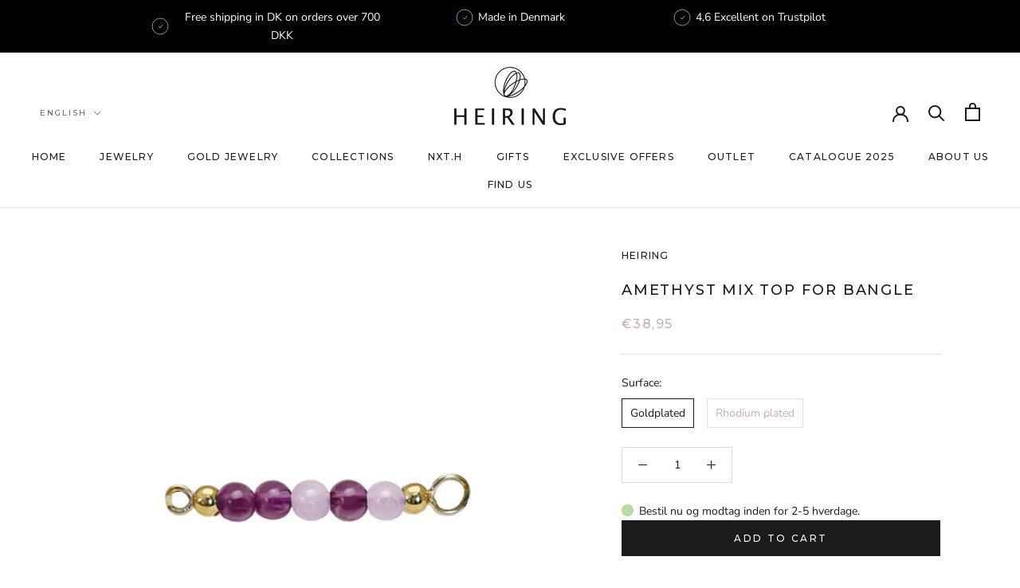

--- FILE ---
content_type: text/html; charset=utf-8
request_url: https://heiringstore.com/en-de/products/amethyst-mix-top-for-bangle
body_size: 35834
content:
<!doctype html>

<html class="no-js" lang="en">
  <head>






<!-- BEAE-GLOBAL-FONT --> 
  <!-- START-BEAE-FONT --> 
<link rel='preconnect' href='https://fonts.googleapis.com'><link rel='preconnect' href='https://fonts.gstatic.com' crossorigin><link rel='preload' href='https://fonts.gstatic.com/s/abhayalibre/v17/e3tmeuGtX-Co5MNzeAOqinEQYUnXgPRE4r80.woff2' as='font' type='font/woff2' crossorigin='anonymous'>
<link rel='preload' href='https://fonts.gstatic.com/s/abhayalibre/v17/e3tmeuGtX-Co5MNzeAOqinEQcknXgPRE4r80.woff2' as='font' type='font/woff2' crossorigin='anonymous'>
<link rel='preload' href='https://fonts.gstatic.com/s/abhayalibre/v17/e3tmeuGtX-Co5MNzeAOqinEQfEnXgPRE4g.woff2' as='font' type='font/woff2' crossorigin='anonymous'>
<link rel='preload' href='https://fonts.gstatic.com/s/abhayalibre/v17/e3t5euGtX-Co5MNzeAOqinEYj2rCsNZJyIU9Ba0c.woff2' as='font' type='font/woff2' crossorigin='anonymous'>
<link rel='preload' href='https://fonts.gstatic.com/s/abhayalibre/v17/e3t5euGtX-Co5MNzeAOqinEYj2rCo9ZJyIU9Ba0c.woff2' as='font' type='font/woff2' crossorigin='anonymous'>
<link rel='preload' href='https://fonts.gstatic.com/s/abhayalibre/v17/e3t5euGtX-Co5MNzeAOqinEYj2rCrdZJyIU9BQ.woff2' as='font' type='font/woff2' crossorigin='anonymous'>
<link rel='preload' href='https://fonts.gstatic.com/s/abhayalibre/v17/e3t5euGtX-Co5MNzeAOqinEYo23CsNZJyIU9Ba0c.woff2' as='font' type='font/woff2' crossorigin='anonymous'>
<link rel='preload' href='https://fonts.gstatic.com/s/abhayalibre/v17/e3t5euGtX-Co5MNzeAOqinEYo23Co9ZJyIU9Ba0c.woff2' as='font' type='font/woff2' crossorigin='anonymous'>
<link rel='preload' href='https://fonts.gstatic.com/s/abhayalibre/v17/e3t5euGtX-Co5MNzeAOqinEYo23CrdZJyIU9BQ.woff2' as='font' type='font/woff2' crossorigin='anonymous'>
<link rel='preload' href='https://fonts.gstatic.com/s/abhayalibre/v17/e3t5euGtX-Co5MNzeAOqinEYx2zCsNZJyIU9Ba0c.woff2' as='font' type='font/woff2' crossorigin='anonymous'>
<link rel='preload' href='https://fonts.gstatic.com/s/abhayalibre/v17/e3t5euGtX-Co5MNzeAOqinEYx2zCo9ZJyIU9Ba0c.woff2' as='font' type='font/woff2' crossorigin='anonymous'>
<link rel='preload' href='https://fonts.gstatic.com/s/abhayalibre/v17/e3t5euGtX-Co5MNzeAOqinEYx2zCrdZJyIU9BQ.woff2' as='font' type='font/woff2' crossorigin='anonymous'>
<link rel='preload' href='https://fonts.gstatic.com/s/abhayalibre/v17/e3t5euGtX-Co5MNzeAOqinEY22_CsNZJyIU9Ba0c.woff2' as='font' type='font/woff2' crossorigin='anonymous'>
<link rel='preload' href='https://fonts.gstatic.com/s/abhayalibre/v17/e3t5euGtX-Co5MNzeAOqinEY22_Co9ZJyIU9Ba0c.woff2' as='font' type='font/woff2' crossorigin='anonymous'>
<link rel='preload' href='https://fonts.gstatic.com/s/abhayalibre/v17/e3t5euGtX-Co5MNzeAOqinEY22_CrdZJyIU9BQ.woff2' as='font' type='font/woff2' crossorigin='anonymous'>
<link rel='preload' href='https://fonts.gstatic.com/s/montserrat/v29/JTUSjIg1_i6t8kCHKm459WRhyyTh89ZNpQ.woff2' as='font' type='font/woff2' crossorigin='anonymous'>
<link rel='preload' href='https://fonts.gstatic.com/s/montserrat/v29/JTUSjIg1_i6t8kCHKm459W1hyyTh89ZNpQ.woff2' as='font' type='font/woff2' crossorigin='anonymous'>
<link rel='preload' href='https://fonts.gstatic.com/s/montserrat/v29/JTUSjIg1_i6t8kCHKm459WZhyyTh89ZNpQ.woff2' as='font' type='font/woff2' crossorigin='anonymous'>
<link rel='preload' href='https://fonts.gstatic.com/s/montserrat/v29/JTUSjIg1_i6t8kCHKm459WdhyyTh89ZNpQ.woff2' as='font' type='font/woff2' crossorigin='anonymous'>
<link rel='preload' href='https://fonts.gstatic.com/s/montserrat/v29/JTUSjIg1_i6t8kCHKm459WlhyyTh89Y.woff2' as='font' type='font/woff2' crossorigin='anonymous'>
<!-- END-BEAE-FONT -->  
 <!-- END BEAE-GLOBAL-FONT -->






<!-- BEAE-HEADER -->


  
  
  
  <link href="//heiringstore.com/cdn/shop/t/15/assets/beae.base.min.css?v=167814568080774979251754998373" rel="stylesheet" type="text/css" media="all" />
  
  
      <style type="text/css" id="beae-global-theme-style">@import url("https://fonts.googleapis.com/css?family=Abhaya+Libre:100,200,300,400,500,600,700,800,900&display=swap");
@import url("https://fonts.googleapis.com/css?family=Montserrat:400,700&display=swap");

            :root {
                --rows: 10;
                --beae-site-max-width: 1920px;
            }
            
        :root{--beae-global-colors-accent: #dc2626;--beae-global-colors-background: #e7e7e7;--beae-global-colors-primary: #171717;--beae-global-colors-secondary: #171717;--beae-global-colors-text: #171717;--beae-global-colors-white: white;--beae-global-colors-black: black;--beae-global-colors-transparent: transparent;--beae-global-colors-primary_50: #e6e6e6;--beae-global-colors-primary_100: #dadada;--beae-global-colors-primary_200: #cfcfcf;--beae-global-colors-primary_300: #b8b8b8;--beae-global-colors-primary_400: #8a8a8a;--beae-global-colors-primary_500: #5c5c5c;--beae-global-colors-primary_600: #171717;--beae-global-colors-primary_700: #141414;--beae-global-colors-primary_800: #121212;--beae-global-colors-primary_900: #0c0c0c;--beae-global-colors-primary_950: #070707;--beae-global-colors-secondary_50: #e6e6e6;--beae-global-colors-secondary_100: #dadada;--beae-global-colors-secondary_200: #cfcfcf;--beae-global-colors-secondary_300: #b8b8b8;--beae-global-colors-secondary_400: #8a8a8a;--beae-global-colors-secondary_500: #5c5c5c;--beae-global-colors-secondary_600: #171717;--beae-global-colors-secondary_700: #141414;--beae-global-colors-secondary_800: #121212;--beae-global-colors-secondary_900: #0c0c0c;--beae-global-colors-secondary_950: #070707;--beae-global-colors-text_50: #e6e6e6;--beae-global-colors-text_100: #dadada;--beae-global-colors-text_200: #cfcfcf;--beae-global-colors-text_300: #b8b8b8;--beae-global-colors-text_400: #8a8a8a;--beae-global-colors-text_500: #5c5c5c;--beae-global-colors-text_600: #171717;--beae-global-colors-text_700: #141414;--beae-global-colors-text_800: #121212;--beae-global-colors-text_900: #0c0c0c;--beae-global-colors-text_950: #070707;--beae-global-colors-accent_50: #fef2f2;--beae-global-colors-accent_100: #fee2e2;--beae-global-colors-accent_200: #fecaca;--beae-global-colors-accent_300: #fca5a5;--beae-global-colors-accent_400: #f87171;--beae-global-colors-accent_500: #ef4444;--beae-global-colors-accent_600: #dc2626;--beae-global-colors-accent_700: #b91c1c;--beae-global-colors-accent_800: #991b1b;--beae-global-colors-accent_900: #7f1d1d;--beae-global-colors-accent_950: #450a0a;--beae-global-colors-background_50: #fbfbfb;--beae-global-colors-background_100: #fafafa;--beae-global-colors-background_200: #f9f9f9;--beae-global-colors-background_300: #f7f7f7;--beae-global-colors-background_400: #f2f2f2;--beae-global-colors-background_500: #eeeeee;--beae-global-colors-background_600: #e7e7e7;--beae-global-colors-background_700: #dfdfdf;--beae-global-colors-background_800: #d8d8d8;--beae-global-colors-background_900: #c8c8c8;--beae-global-colors-background_950: #b9b9b9;--beae-page-width: 1470px;--beae-site-margin: 30px;--beae-site-margin-mobile: 15px;--beae-pageWidth: 1200px;} .beae-btn-pr{font-size: calc(14px * var(--text-ratio, 1))  ;line-height: calc(22px * var(--text-ratio, 1))  ;letter-spacing: 0.1px;text-transform: uppercase;font-family: 'Montserrat', sans-serif;font-weight: 700;color: var(--beae-global-colors-background_50);background: var(--beae-global-colors-text_900);border-radius: 60px;}  .beae-btn-pr:hover{background: var(--beae-global-colors-black);color: var(--beae-global-colors-background_50);border-radius: 60px;}  .beae-btn-se{color: var(--beae-global-colors-primary_600);font-size: calc(14px * var(--text-ratio, 1))  ;line-height: calc(22px * var(--text-ratio, 1))  ;text-transform: uppercase;font-family: 'Montserrat', sans-serif;letter-spacing: 0.1px;font-weight: 700;background: var(--beae-global-colors-white);border-radius: 0px;}  .beae-btn-se:hover{color: var(--beae-global-colors-background_50);background: var(--beae-global-colors-text_900);border-style: solid;border-color: var(--beae-global-colors-primary_600);border-width: 1px;border-radius: 60px;}  .beae-btn-te{font-size: calc(14px * var(--text-ratio, 1))  ;line-height: calc(20px * var(--text-ratio, 1))  ;text-transform: uppercase;font-weight: 700;letter-spacing: 0.1px;font-family: 'Montserrat', sans-serif;text-decoration: underline;color: var(--beae-global-colors-primary_600);}  .beae-btn-te:hover{color: var(--beae-global-colors-primary_900);}  .beae-typo-h1{font-size: calc(16px * var(--text-ratio, 1))  ;line-height: calc(18px * var(--text-ratio, 1))  ;color:var(--beae-global-colors-text_900);font-family: 'Abhaya Libre', sans-serif;font-weight:700;text-transform:uppercase;} .beae-typo-h2{font-size: calc(16px * var(--text-ratio, 1))  ;line-height: calc(27px * var(--text-ratio, 1))  ;color:var(--beae-global-colors-text_900);font-weight:400;text-transform:uppercase;font-family: 'Abhaya Libre', sans-serif;} .beae-typo-h3{font-size: calc(38px * var(--text-ratio, 1))  ;line-height: calc(48px * var(--text-ratio, 1))  ;color:var(--beae-global-colors-text_900);font-weight:700;text-transform:uppercase;font-family: 'Montserrat', sans-serif;} .beae-typo-h4{font-size: calc(28px * var(--text-ratio, 1))  ;line-height: calc(48px * var(--text-ratio, 1))  ;font-family: 'Abhaya Libre', sans-serif;color:var(--beae-global-colors-text_900);font-weight:700;text-transform:uppercase;font-style:normal;text-decoration:none;} .beae-typo-h5{font-size: calc(28px * var(--text-ratio, 1))  ;line-height: calc(38px * var(--text-ratio, 1))  ;color:var(--beae-global-colors-text_900);font-family: 'Montserrat', sans-serif;text-transform:uppercase;font-weight:700;} .beae-typo-h6{font-size: calc(37px * var(--text-ratio, 1))  ;line-height: calc(30px * var(--text-ratio, 1))  ;color:var(--beae-global-colors-text_900);text-transform:uppercase;font-weight:700;font-family: 'Montserrat', sans-serif;} .beae-typo-p1{font-size: calc(30px * var(--text-ratio, 1))  ;line-height: calc(20px * var(--text-ratio, 1))  ;color:var(--beae-global-colors-black);font-weight:700;letter-spacing:0.1px;text-transform:none;font-family: 'Abhaya Libre', sans-serif;font-style:normal;} .beae-typo-p2{line-height: calc(20px * var(--text-ratio, 1))  ;font-size: calc(18px * var(--text-ratio, 1))  ;color:var(--beae-global-colors-primary_500);letter-spacing:0.1px;font-weight:400;font-family: 'Abhaya Libre', sans-serif;} .beae-typo-p3{font-size: calc(24px * var(--text-ratio, 1))  ;line-height: calc(19px * var(--text-ratio, 1))  ;color:var(--beae-global-colors-black);text-transform:none;letter-spacing:0.1px;font-family: 'Abhaya Libre', sans-serif;font-weight:400;} @media screen and (max-width: 768px) {
       .beae-btn-pr{font-size: calc(12px  * var(--text-ratio, 1)) !important ;line-height: calc(20px  * var(--text-ratio, 1)) !important ;letter-spacing: 1px !important;}  .beae-btn-se{font-size: calc(12px  * var(--text-ratio, 1)) !important ;line-height: calc(20px  * var(--text-ratio, 1)) !important ;}  .beae-btn-te{font-size: calc(16px  * var(--text-ratio, 1)) !important ;line-height: calc(20px  * var(--text-ratio, 1)) !important ;}  .beae-typo-h1{font-size: calc(46px * var(--text-ratio, 1))  ;line-height: calc(59.8px * var(--text-ratio, 1))  ;} .beae-typo-h2{font-size: calc(40px * var(--text-ratio, 1))  ;line-height: calc(54.6px * var(--text-ratio, 1))  ;} .beae-typo-h3{font-size: calc(35px * var(--text-ratio, 1))  ;line-height: calc(45.5px * var(--text-ratio, 1))  ;} .beae-typo-h4{font-size: calc(18px * var(--text-ratio, 1))  ;line-height: calc(37.7px * var(--text-ratio, 1))  ;} .beae-typo-h5{font-size: calc(24px * var(--text-ratio, 1))  ;line-height: calc(36px * var(--text-ratio, 1))  ;} .beae-typo-h6{font-size: calc(20px * var(--text-ratio, 1))  ;line-height: calc(36px * var(--text-ratio, 1))  ;} .beae-typo-p1{font-size: calc(20px * var(--text-ratio, 1))  ;line-height: calc(20px * var(--text-ratio, 1))  ;text-transform: none;font-style: normal;text-decoration: none;} .beae-typo-p2{line-height: calc(25.5px * var(--text-ratio, 1))  ;font-size: calc(17px * var(--text-ratio, 1))  ;} .beae-typo-p3{font-size: calc(14px * var(--text-ratio, 1))  ;line-height: calc(21px * var(--text-ratio, 1))  ;}
  }:root {
    --beae-global-colors-white: white;
    --beae-global-colors-black: black;
    --beae-global-colors-transparent: transparent;
  --beae-global-colors-white: white;--beae-global-colors-black: black;--beae-global-colors-transparent: transparent;--beae-global-colors-beae-72uo: #e6e3df;--beae-global-colors-beae-drkn: #85523d;--beae-global-colors-beae-8n9k: #a37864;}</style>
  
      
  <script src="//heiringstore.com/cdn/shop/t/15/assets/beae.base.min.js?v=150873494415323859331759761672" defer="defer"></script>
  <script>
    window.BEAE_HELPER = {
        routes: {
            cart_url: "/en-de/cart",
            root_url: "/en-de"
        },
        lang: "en",
        available_lang: {"shop_locale":{"locale":"en","enabled":true,"primary":true,"published":true}}
    };
  </script><script>
      try {
        const beaeRecentlyViewedProducts = new Set(JSON.parse(localStorage.getItem("beaeRecentlyViewedProducts") || "[]"));
        beaeRecentlyViewedProducts.delete(8643867902282); // Delete first to re-move the product
        beaeRecentlyViewedProducts.add(8643867902282);
        localStorage.setItem("beaeRecentlyViewedProducts", JSON.stringify(Array.from(beaeRecentlyViewedProducts.values()).reverse()));
      } catch (e) {
        // Safari in private mode does not allow setting item, we silently fail
      }
      </script><!-- END BEAE-HEADER -->
    
    <meta charset="utf-8"> 
    <meta http-equiv="X-UA-Compatible" content="IE=edge,chrome=1">
    <meta name="viewport" content="width=device-width, initial-scale=1.0, height=device-height, minimum-scale=1.0, maximum-scale=1.0">
    <meta name="theme-color" content="">

    <title>
      Amethyst mix top for bangle &ndash; HEIRING
    </title><meta name="description" content="Amethyst mix top for bangle.You can choose from over 50 different tops and change between your favorites.The top works as the lock for the bangle.The top is produced in goldplated or rhodium plated sterling silver. Please note that this is the top without bangle. "><link rel="canonical" href="https://heiringstore.com/en-de/products/amethyst-mix-top-for-bangle"><link rel="shortcut icon" href="//heiringstore.com/cdn/shop/files/favikon_96x.png?v=1653896041" type="image/png"><meta property="og:type" content="product">
  <meta property="og:title" content="Amethyst mix top for bangle"><meta property="og:image" content="http://heiringstore.com/cdn/shop/files/53-4-30FG.jpg?v=1706015437">
    <meta property="og:image:secure_url" content="https://heiringstore.com/cdn/shop/files/53-4-30FG.jpg?v=1706015437">
    <meta property="og:image:width" content="660">
    <meta property="og:image:height" content="660"><meta property="product:price:amount" content="38,95">
  <meta property="product:price:currency" content="EUR"><meta property="og:description" content="Amethyst mix top for bangle.You can choose from over 50 different tops and change between your favorites.The top works as the lock for the bangle.The top is produced in goldplated or rhodium plated sterling silver. Please note that this is the top without bangle. "><meta property="og:url" content="https://heiringstore.com/en-de/products/amethyst-mix-top-for-bangle">
<meta property="og:site_name" content="HEIRING"><meta name="twitter:card" content="summary"><meta name="twitter:title" content="Amethyst mix top for bangle">
  <meta name="twitter:description" content="Amethyst mix top for bangle.You can choose from over 50 different tops and change between your favorites.The top works as the lock for the bangle.The top is produced in goldplated or rhodium plated sterling silver. Please note that this is the top without bangle. ">
  <meta name="twitter:image" content="https://heiringstore.com/cdn/shop/files/53-4-30FG_600x600_crop_center.jpg?v=1706015437">
    <style>
  @font-face {
  font-family: Montserrat;
  font-weight: 500;
  font-style: normal;
  font-display: fallback;
  src: url("//heiringstore.com/cdn/fonts/montserrat/montserrat_n5.07ef3781d9c78c8b93c98419da7ad4fbeebb6635.woff2") format("woff2"),
       url("//heiringstore.com/cdn/fonts/montserrat/montserrat_n5.adf9b4bd8b0e4f55a0b203cdd84512667e0d5e4d.woff") format("woff");
}

  @font-face {
  font-family: "Nunito Sans";
  font-weight: 400;
  font-style: normal;
  font-display: fallback;
  src: url("//heiringstore.com/cdn/fonts/nunito_sans/nunitosans_n4.0276fe080df0ca4e6a22d9cb55aed3ed5ba6b1da.woff2") format("woff2"),
       url("//heiringstore.com/cdn/fonts/nunito_sans/nunitosans_n4.b4964bee2f5e7fd9c3826447e73afe2baad607b7.woff") format("woff");
}


  @font-face {
  font-family: "Nunito Sans";
  font-weight: 700;
  font-style: normal;
  font-display: fallback;
  src: url("//heiringstore.com/cdn/fonts/nunito_sans/nunitosans_n7.25d963ed46da26098ebeab731e90d8802d989fa5.woff2") format("woff2"),
       url("//heiringstore.com/cdn/fonts/nunito_sans/nunitosans_n7.d32e3219b3d2ec82285d3027bd673efc61a996c8.woff") format("woff");
}

  @font-face {
  font-family: "Nunito Sans";
  font-weight: 400;
  font-style: italic;
  font-display: fallback;
  src: url("//heiringstore.com/cdn/fonts/nunito_sans/nunitosans_i4.6e408730afac1484cf297c30b0e67c86d17fc586.woff2") format("woff2"),
       url("//heiringstore.com/cdn/fonts/nunito_sans/nunitosans_i4.c9b6dcbfa43622b39a5990002775a8381942ae38.woff") format("woff");
}

  @font-face {
  font-family: "Nunito Sans";
  font-weight: 700;
  font-style: italic;
  font-display: fallback;
  src: url("//heiringstore.com/cdn/fonts/nunito_sans/nunitosans_i7.8c1124729eec046a321e2424b2acf328c2c12139.woff2") format("woff2"),
       url("//heiringstore.com/cdn/fonts/nunito_sans/nunitosans_i7.af4cda04357273e0996d21184432bcb14651a64d.woff") format("woff");
}


  :root {
    --heading-font-family : Montserrat, sans-serif;
    --heading-font-weight : 500;
    --heading-font-style  : normal;

    --text-font-family : "Nunito Sans", sans-serif;
    --text-font-weight : 400;
    --text-font-style  : normal;

    --base-text-font-size   : 14px;
    --default-text-font-size: 14px;--background          : #ffffff;
    --background-rgb      : 255, 255, 255;
    --light-background    : #ffffff;
    --light-background-rgb: 255, 255, 255;
    --heading-color       : #1c1b1b;
    --text-color          : #1c1b1b;
    --text-color-rgb      : 28, 27, 27;
    --text-color-light    : #caafaf;
    --text-color-light-rgb: 202, 175, 175;
    --link-color          : #6a6a6a;
    --link-color-rgb      : 106, 106, 106;
    --border-color        : #dddddd;
    --border-color-rgb    : 221, 221, 221;

    --button-background    : #1c1b1b;
    --button-background-rgb: 28, 27, 27;
    --button-text-color    : #ffffff;

    --header-background       : #ffffff;
    --header-heading-color    : #1c1b1b;
    --header-light-text-color : #6a6a6a;
    --header-border-color     : #dddddd;

    --footer-background    : #ffffff;
    --footer-text-color    : #6a6a6a;
    --footer-heading-color : #1c1b1b;
    --footer-border-color  : #e9e9e9;

    --navigation-background      : #1c1b1b;
    --navigation-background-rgb  : 28, 27, 27;
    --navigation-text-color      : #ffffff;
    --navigation-text-color-light: rgba(255, 255, 255, 0.5);
    --navigation-border-color    : rgba(255, 255, 255, 0.25);

    --newsletter-popup-background     : #1c1b1b;
    --newsletter-popup-text-color     : #ffffff;
    --newsletter-popup-text-color-rgb : 255, 255, 255;

    --secondary-elements-background       : #b39e9e;
    --secondary-elements-background-rgb   : 179, 158, 158;
    --secondary-elements-text-color       : #ffffff;
    --secondary-elements-text-color-light : rgba(255, 255, 255, 0.5);
    --secondary-elements-border-color     : rgba(255, 255, 255, 0.25);

    --product-sale-price-color    : #1c1b1b;
    --product-sale-price-color-rgb: 28, 27, 27;
    --product-star-rating: #f6a429;

    /* Shopify related variables */
    --payment-terms-background-color: #ffffff;

    /* Products */

    --horizontal-spacing-four-products-per-row: 20px;
        --horizontal-spacing-two-products-per-row : 20px;

    --vertical-spacing-four-products-per-row: 40px;
        --vertical-spacing-two-products-per-row : 50px;

    /* Animation */
    --drawer-transition-timing: cubic-bezier(0.645, 0.045, 0.355, 1);
    --header-base-height: 80px; /* We set a default for browsers that do not support CSS variables */

    /* Cursors */
    --cursor-zoom-in-svg    : url(//heiringstore.com/cdn/shop/t/15/assets/cursor-zoom-in.svg?v=170532930330058140181754989540);
    --cursor-zoom-in-2x-svg : url(//heiringstore.com/cdn/shop/t/15/assets/cursor-zoom-in-2x.svg?v=56685658183649387561754989540);
  }
</style>

<script>
  // IE11 does not have support for CSS variables, so we have to polyfill them
  if (!(((window || {}).CSS || {}).supports && window.CSS.supports('(--a: 0)'))) {
    const script = document.createElement('script');
    script.type = 'text/javascript';
    script.src = 'https://cdn.jsdelivr.net/npm/css-vars-ponyfill@2';
    script.onload = function() {
      cssVars({});
    };

    document.getElementsByTagName('head')[0].appendChild(script);
  }
</script>

    <script>window.performance && window.performance.mark && window.performance.mark('shopify.content_for_header.start');</script><meta name="google-site-verification" content="PmG3g-H_9bFUvoRKobyt2jtlJLZgJvlKRvRREpITplI">
<meta id="shopify-digital-wallet" name="shopify-digital-wallet" content="/8773861491/digital_wallets/dialog">
<link rel="alternate" hreflang="x-default" href="https://heiringstore.com/products/amethyst-mix-top-for-bangle">
<link rel="alternate" hreflang="en-DE" href="https://heiringstore.com/en-de/products/amethyst-mix-top-for-bangle">
<link rel="alternate" hreflang="de-DE" href="https://heiringstore.com/de-de/products/amethyst-mix-top-for-bangle">
<link rel="alternate" hreflang="en-SE" href="https://heiringstore.com/en-se/products/amethyst-mix-top-for-bangle">
<link rel="alternate" hreflang="da-SE" href="https://heiringstore.com/da-se/products/amethyst-mix-top-for-bangle">
<link rel="alternate" hreflang="en-NO" href="https://heiringstore.com/en-no/products/amethyst-mix-top-for-bangle">
<link rel="alternate" hreflang="da-NO" href="https://heiringstore.com/da-no/products/amethyst-mix-top-for-bangle">
<link rel="alternate" hreflang="en-AC" href="https://heiringstore.com/en-int/products/amethyst-mix-top-for-bangle">
<link rel="alternate" hreflang="en-AD" href="https://heiringstore.com/en-int/products/amethyst-mix-top-for-bangle">
<link rel="alternate" hreflang="en-AE" href="https://heiringstore.com/en-int/products/amethyst-mix-top-for-bangle">
<link rel="alternate" hreflang="en-AF" href="https://heiringstore.com/en-int/products/amethyst-mix-top-for-bangle">
<link rel="alternate" hreflang="en-AG" href="https://heiringstore.com/en-int/products/amethyst-mix-top-for-bangle">
<link rel="alternate" hreflang="en-AI" href="https://heiringstore.com/en-int/products/amethyst-mix-top-for-bangle">
<link rel="alternate" hreflang="en-AL" href="https://heiringstore.com/en-int/products/amethyst-mix-top-for-bangle">
<link rel="alternate" hreflang="en-AM" href="https://heiringstore.com/en-int/products/amethyst-mix-top-for-bangle">
<link rel="alternate" hreflang="en-AO" href="https://heiringstore.com/en-int/products/amethyst-mix-top-for-bangle">
<link rel="alternate" hreflang="en-AR" href="https://heiringstore.com/en-int/products/amethyst-mix-top-for-bangle">
<link rel="alternate" hreflang="en-AT" href="https://heiringstore.com/en-int/products/amethyst-mix-top-for-bangle">
<link rel="alternate" hreflang="en-AU" href="https://heiringstore.com/en-int/products/amethyst-mix-top-for-bangle">
<link rel="alternate" hreflang="en-AW" href="https://heiringstore.com/en-int/products/amethyst-mix-top-for-bangle">
<link rel="alternate" hreflang="en-AX" href="https://heiringstore.com/en-int/products/amethyst-mix-top-for-bangle">
<link rel="alternate" hreflang="en-AZ" href="https://heiringstore.com/en-int/products/amethyst-mix-top-for-bangle">
<link rel="alternate" hreflang="en-BA" href="https://heiringstore.com/en-int/products/amethyst-mix-top-for-bangle">
<link rel="alternate" hreflang="en-BB" href="https://heiringstore.com/en-int/products/amethyst-mix-top-for-bangle">
<link rel="alternate" hreflang="en-BD" href="https://heiringstore.com/en-int/products/amethyst-mix-top-for-bangle">
<link rel="alternate" hreflang="en-BE" href="https://heiringstore.com/en-int/products/amethyst-mix-top-for-bangle">
<link rel="alternate" hreflang="en-BF" href="https://heiringstore.com/en-int/products/amethyst-mix-top-for-bangle">
<link rel="alternate" hreflang="en-BG" href="https://heiringstore.com/en-int/products/amethyst-mix-top-for-bangle">
<link rel="alternate" hreflang="en-BH" href="https://heiringstore.com/en-int/products/amethyst-mix-top-for-bangle">
<link rel="alternate" hreflang="en-BI" href="https://heiringstore.com/en-int/products/amethyst-mix-top-for-bangle">
<link rel="alternate" hreflang="en-BJ" href="https://heiringstore.com/en-int/products/amethyst-mix-top-for-bangle">
<link rel="alternate" hreflang="en-BL" href="https://heiringstore.com/en-int/products/amethyst-mix-top-for-bangle">
<link rel="alternate" hreflang="en-BM" href="https://heiringstore.com/en-int/products/amethyst-mix-top-for-bangle">
<link rel="alternate" hreflang="en-BN" href="https://heiringstore.com/en-int/products/amethyst-mix-top-for-bangle">
<link rel="alternate" hreflang="en-BO" href="https://heiringstore.com/en-int/products/amethyst-mix-top-for-bangle">
<link rel="alternate" hreflang="en-BQ" href="https://heiringstore.com/en-int/products/amethyst-mix-top-for-bangle">
<link rel="alternate" hreflang="en-BR" href="https://heiringstore.com/en-int/products/amethyst-mix-top-for-bangle">
<link rel="alternate" hreflang="en-BS" href="https://heiringstore.com/en-int/products/amethyst-mix-top-for-bangle">
<link rel="alternate" hreflang="en-BT" href="https://heiringstore.com/en-int/products/amethyst-mix-top-for-bangle">
<link rel="alternate" hreflang="en-BW" href="https://heiringstore.com/en-int/products/amethyst-mix-top-for-bangle">
<link rel="alternate" hreflang="en-BY" href="https://heiringstore.com/en-int/products/amethyst-mix-top-for-bangle">
<link rel="alternate" hreflang="en-BZ" href="https://heiringstore.com/en-int/products/amethyst-mix-top-for-bangle">
<link rel="alternate" hreflang="en-CA" href="https://heiringstore.com/en-int/products/amethyst-mix-top-for-bangle">
<link rel="alternate" hreflang="en-CC" href="https://heiringstore.com/en-int/products/amethyst-mix-top-for-bangle">
<link rel="alternate" hreflang="en-CD" href="https://heiringstore.com/en-int/products/amethyst-mix-top-for-bangle">
<link rel="alternate" hreflang="en-CF" href="https://heiringstore.com/en-int/products/amethyst-mix-top-for-bangle">
<link rel="alternate" hreflang="en-CG" href="https://heiringstore.com/en-int/products/amethyst-mix-top-for-bangle">
<link rel="alternate" hreflang="en-CH" href="https://heiringstore.com/en-int/products/amethyst-mix-top-for-bangle">
<link rel="alternate" hreflang="en-CI" href="https://heiringstore.com/en-int/products/amethyst-mix-top-for-bangle">
<link rel="alternate" hreflang="en-CK" href="https://heiringstore.com/en-int/products/amethyst-mix-top-for-bangle">
<link rel="alternate" hreflang="en-CL" href="https://heiringstore.com/en-int/products/amethyst-mix-top-for-bangle">
<link rel="alternate" hreflang="en-CM" href="https://heiringstore.com/en-int/products/amethyst-mix-top-for-bangle">
<link rel="alternate" hreflang="en-CN" href="https://heiringstore.com/en-int/products/amethyst-mix-top-for-bangle">
<link rel="alternate" hreflang="en-CO" href="https://heiringstore.com/en-int/products/amethyst-mix-top-for-bangle">
<link rel="alternate" hreflang="en-CR" href="https://heiringstore.com/en-int/products/amethyst-mix-top-for-bangle">
<link rel="alternate" hreflang="en-CV" href="https://heiringstore.com/en-int/products/amethyst-mix-top-for-bangle">
<link rel="alternate" hreflang="en-CW" href="https://heiringstore.com/en-int/products/amethyst-mix-top-for-bangle">
<link rel="alternate" hreflang="en-CX" href="https://heiringstore.com/en-int/products/amethyst-mix-top-for-bangle">
<link rel="alternate" hreflang="en-CY" href="https://heiringstore.com/en-int/products/amethyst-mix-top-for-bangle">
<link rel="alternate" hreflang="en-CZ" href="https://heiringstore.com/en-int/products/amethyst-mix-top-for-bangle">
<link rel="alternate" hreflang="en-DJ" href="https://heiringstore.com/en-int/products/amethyst-mix-top-for-bangle">
<link rel="alternate" hreflang="en-DM" href="https://heiringstore.com/en-int/products/amethyst-mix-top-for-bangle">
<link rel="alternate" hreflang="en-DO" href="https://heiringstore.com/en-int/products/amethyst-mix-top-for-bangle">
<link rel="alternate" hreflang="en-DZ" href="https://heiringstore.com/en-int/products/amethyst-mix-top-for-bangle">
<link rel="alternate" hreflang="en-EC" href="https://heiringstore.com/en-int/products/amethyst-mix-top-for-bangle">
<link rel="alternate" hreflang="en-EE" href="https://heiringstore.com/en-int/products/amethyst-mix-top-for-bangle">
<link rel="alternate" hreflang="en-EG" href="https://heiringstore.com/en-int/products/amethyst-mix-top-for-bangle">
<link rel="alternate" hreflang="en-EH" href="https://heiringstore.com/en-int/products/amethyst-mix-top-for-bangle">
<link rel="alternate" hreflang="en-ER" href="https://heiringstore.com/en-int/products/amethyst-mix-top-for-bangle">
<link rel="alternate" hreflang="en-ES" href="https://heiringstore.com/en-int/products/amethyst-mix-top-for-bangle">
<link rel="alternate" hreflang="en-ET" href="https://heiringstore.com/en-int/products/amethyst-mix-top-for-bangle">
<link rel="alternate" hreflang="en-FI" href="https://heiringstore.com/en-int/products/amethyst-mix-top-for-bangle">
<link rel="alternate" hreflang="en-FJ" href="https://heiringstore.com/en-int/products/amethyst-mix-top-for-bangle">
<link rel="alternate" hreflang="en-FK" href="https://heiringstore.com/en-int/products/amethyst-mix-top-for-bangle">
<link rel="alternate" hreflang="en-FO" href="https://heiringstore.com/en-int/products/amethyst-mix-top-for-bangle">
<link rel="alternate" hreflang="en-FR" href="https://heiringstore.com/en-int/products/amethyst-mix-top-for-bangle">
<link rel="alternate" hreflang="en-GA" href="https://heiringstore.com/en-int/products/amethyst-mix-top-for-bangle">
<link rel="alternate" hreflang="en-GB" href="https://heiringstore.com/en-int/products/amethyst-mix-top-for-bangle">
<link rel="alternate" hreflang="en-GD" href="https://heiringstore.com/en-int/products/amethyst-mix-top-for-bangle">
<link rel="alternate" hreflang="en-GE" href="https://heiringstore.com/en-int/products/amethyst-mix-top-for-bangle">
<link rel="alternate" hreflang="en-GF" href="https://heiringstore.com/en-int/products/amethyst-mix-top-for-bangle">
<link rel="alternate" hreflang="en-GG" href="https://heiringstore.com/en-int/products/amethyst-mix-top-for-bangle">
<link rel="alternate" hreflang="en-GH" href="https://heiringstore.com/en-int/products/amethyst-mix-top-for-bangle">
<link rel="alternate" hreflang="en-GI" href="https://heiringstore.com/en-int/products/amethyst-mix-top-for-bangle">
<link rel="alternate" hreflang="en-GL" href="https://heiringstore.com/en-int/products/amethyst-mix-top-for-bangle">
<link rel="alternate" hreflang="en-GM" href="https://heiringstore.com/en-int/products/amethyst-mix-top-for-bangle">
<link rel="alternate" hreflang="en-GN" href="https://heiringstore.com/en-int/products/amethyst-mix-top-for-bangle">
<link rel="alternate" hreflang="en-GP" href="https://heiringstore.com/en-int/products/amethyst-mix-top-for-bangle">
<link rel="alternate" hreflang="en-GQ" href="https://heiringstore.com/en-int/products/amethyst-mix-top-for-bangle">
<link rel="alternate" hreflang="en-GR" href="https://heiringstore.com/en-int/products/amethyst-mix-top-for-bangle">
<link rel="alternate" hreflang="en-GS" href="https://heiringstore.com/en-int/products/amethyst-mix-top-for-bangle">
<link rel="alternate" hreflang="en-GT" href="https://heiringstore.com/en-int/products/amethyst-mix-top-for-bangle">
<link rel="alternate" hreflang="en-GW" href="https://heiringstore.com/en-int/products/amethyst-mix-top-for-bangle">
<link rel="alternate" hreflang="en-GY" href="https://heiringstore.com/en-int/products/amethyst-mix-top-for-bangle">
<link rel="alternate" hreflang="en-HK" href="https://heiringstore.com/en-int/products/amethyst-mix-top-for-bangle">
<link rel="alternate" hreflang="en-HN" href="https://heiringstore.com/en-int/products/amethyst-mix-top-for-bangle">
<link rel="alternate" hreflang="en-HR" href="https://heiringstore.com/en-int/products/amethyst-mix-top-for-bangle">
<link rel="alternate" hreflang="en-HT" href="https://heiringstore.com/en-int/products/amethyst-mix-top-for-bangle">
<link rel="alternate" hreflang="en-HU" href="https://heiringstore.com/en-int/products/amethyst-mix-top-for-bangle">
<link rel="alternate" hreflang="en-ID" href="https://heiringstore.com/en-int/products/amethyst-mix-top-for-bangle">
<link rel="alternate" hreflang="en-IE" href="https://heiringstore.com/en-int/products/amethyst-mix-top-for-bangle">
<link rel="alternate" hreflang="en-IL" href="https://heiringstore.com/en-int/products/amethyst-mix-top-for-bangle">
<link rel="alternate" hreflang="en-IM" href="https://heiringstore.com/en-int/products/amethyst-mix-top-for-bangle">
<link rel="alternate" hreflang="en-IN" href="https://heiringstore.com/en-int/products/amethyst-mix-top-for-bangle">
<link rel="alternate" hreflang="en-IO" href="https://heiringstore.com/en-int/products/amethyst-mix-top-for-bangle">
<link rel="alternate" hreflang="en-IQ" href="https://heiringstore.com/en-int/products/amethyst-mix-top-for-bangle">
<link rel="alternate" hreflang="en-IS" href="https://heiringstore.com/en-int/products/amethyst-mix-top-for-bangle">
<link rel="alternate" hreflang="en-IT" href="https://heiringstore.com/en-int/products/amethyst-mix-top-for-bangle">
<link rel="alternate" hreflang="en-JE" href="https://heiringstore.com/en-int/products/amethyst-mix-top-for-bangle">
<link rel="alternate" hreflang="en-JM" href="https://heiringstore.com/en-int/products/amethyst-mix-top-for-bangle">
<link rel="alternate" hreflang="en-JO" href="https://heiringstore.com/en-int/products/amethyst-mix-top-for-bangle">
<link rel="alternate" hreflang="en-JP" href="https://heiringstore.com/en-int/products/amethyst-mix-top-for-bangle">
<link rel="alternate" hreflang="en-KE" href="https://heiringstore.com/en-int/products/amethyst-mix-top-for-bangle">
<link rel="alternate" hreflang="en-KG" href="https://heiringstore.com/en-int/products/amethyst-mix-top-for-bangle">
<link rel="alternate" hreflang="en-KH" href="https://heiringstore.com/en-int/products/amethyst-mix-top-for-bangle">
<link rel="alternate" hreflang="en-KI" href="https://heiringstore.com/en-int/products/amethyst-mix-top-for-bangle">
<link rel="alternate" hreflang="en-KM" href="https://heiringstore.com/en-int/products/amethyst-mix-top-for-bangle">
<link rel="alternate" hreflang="en-KN" href="https://heiringstore.com/en-int/products/amethyst-mix-top-for-bangle">
<link rel="alternate" hreflang="en-KR" href="https://heiringstore.com/en-int/products/amethyst-mix-top-for-bangle">
<link rel="alternate" hreflang="en-KW" href="https://heiringstore.com/en-int/products/amethyst-mix-top-for-bangle">
<link rel="alternate" hreflang="en-KY" href="https://heiringstore.com/en-int/products/amethyst-mix-top-for-bangle">
<link rel="alternate" hreflang="en-KZ" href="https://heiringstore.com/en-int/products/amethyst-mix-top-for-bangle">
<link rel="alternate" hreflang="en-LA" href="https://heiringstore.com/en-int/products/amethyst-mix-top-for-bangle">
<link rel="alternate" hreflang="en-LB" href="https://heiringstore.com/en-int/products/amethyst-mix-top-for-bangle">
<link rel="alternate" hreflang="en-LC" href="https://heiringstore.com/en-int/products/amethyst-mix-top-for-bangle">
<link rel="alternate" hreflang="en-LI" href="https://heiringstore.com/en-int/products/amethyst-mix-top-for-bangle">
<link rel="alternate" hreflang="en-LK" href="https://heiringstore.com/en-int/products/amethyst-mix-top-for-bangle">
<link rel="alternate" hreflang="en-LR" href="https://heiringstore.com/en-int/products/amethyst-mix-top-for-bangle">
<link rel="alternate" hreflang="en-LS" href="https://heiringstore.com/en-int/products/amethyst-mix-top-for-bangle">
<link rel="alternate" hreflang="en-LT" href="https://heiringstore.com/en-int/products/amethyst-mix-top-for-bangle">
<link rel="alternate" hreflang="en-LU" href="https://heiringstore.com/en-int/products/amethyst-mix-top-for-bangle">
<link rel="alternate" hreflang="en-LV" href="https://heiringstore.com/en-int/products/amethyst-mix-top-for-bangle">
<link rel="alternate" hreflang="en-LY" href="https://heiringstore.com/en-int/products/amethyst-mix-top-for-bangle">
<link rel="alternate" hreflang="en-MA" href="https://heiringstore.com/en-int/products/amethyst-mix-top-for-bangle">
<link rel="alternate" hreflang="en-MC" href="https://heiringstore.com/en-int/products/amethyst-mix-top-for-bangle">
<link rel="alternate" hreflang="en-MD" href="https://heiringstore.com/en-int/products/amethyst-mix-top-for-bangle">
<link rel="alternate" hreflang="en-ME" href="https://heiringstore.com/en-int/products/amethyst-mix-top-for-bangle">
<link rel="alternate" hreflang="en-MF" href="https://heiringstore.com/en-int/products/amethyst-mix-top-for-bangle">
<link rel="alternate" hreflang="en-MG" href="https://heiringstore.com/en-int/products/amethyst-mix-top-for-bangle">
<link rel="alternate" hreflang="en-MK" href="https://heiringstore.com/en-int/products/amethyst-mix-top-for-bangle">
<link rel="alternate" hreflang="en-ML" href="https://heiringstore.com/en-int/products/amethyst-mix-top-for-bangle">
<link rel="alternate" hreflang="en-MM" href="https://heiringstore.com/en-int/products/amethyst-mix-top-for-bangle">
<link rel="alternate" hreflang="en-MN" href="https://heiringstore.com/en-int/products/amethyst-mix-top-for-bangle">
<link rel="alternate" hreflang="en-MO" href="https://heiringstore.com/en-int/products/amethyst-mix-top-for-bangle">
<link rel="alternate" hreflang="en-MQ" href="https://heiringstore.com/en-int/products/amethyst-mix-top-for-bangle">
<link rel="alternate" hreflang="en-MR" href="https://heiringstore.com/en-int/products/amethyst-mix-top-for-bangle">
<link rel="alternate" hreflang="en-MS" href="https://heiringstore.com/en-int/products/amethyst-mix-top-for-bangle">
<link rel="alternate" hreflang="en-MT" href="https://heiringstore.com/en-int/products/amethyst-mix-top-for-bangle">
<link rel="alternate" hreflang="en-MU" href="https://heiringstore.com/en-int/products/amethyst-mix-top-for-bangle">
<link rel="alternate" hreflang="en-MV" href="https://heiringstore.com/en-int/products/amethyst-mix-top-for-bangle">
<link rel="alternate" hreflang="en-MW" href="https://heiringstore.com/en-int/products/amethyst-mix-top-for-bangle">
<link rel="alternate" hreflang="en-MX" href="https://heiringstore.com/en-int/products/amethyst-mix-top-for-bangle">
<link rel="alternate" hreflang="en-MY" href="https://heiringstore.com/en-int/products/amethyst-mix-top-for-bangle">
<link rel="alternate" hreflang="en-MZ" href="https://heiringstore.com/en-int/products/amethyst-mix-top-for-bangle">
<link rel="alternate" hreflang="en-NA" href="https://heiringstore.com/en-int/products/amethyst-mix-top-for-bangle">
<link rel="alternate" hreflang="en-NC" href="https://heiringstore.com/en-int/products/amethyst-mix-top-for-bangle">
<link rel="alternate" hreflang="en-NE" href="https://heiringstore.com/en-int/products/amethyst-mix-top-for-bangle">
<link rel="alternate" hreflang="en-NF" href="https://heiringstore.com/en-int/products/amethyst-mix-top-for-bangle">
<link rel="alternate" hreflang="en-NG" href="https://heiringstore.com/en-int/products/amethyst-mix-top-for-bangle">
<link rel="alternate" hreflang="en-NI" href="https://heiringstore.com/en-int/products/amethyst-mix-top-for-bangle">
<link rel="alternate" hreflang="en-NL" href="https://heiringstore.com/en-int/products/amethyst-mix-top-for-bangle">
<link rel="alternate" hreflang="en-NP" href="https://heiringstore.com/en-int/products/amethyst-mix-top-for-bangle">
<link rel="alternate" hreflang="en-NR" href="https://heiringstore.com/en-int/products/amethyst-mix-top-for-bangle">
<link rel="alternate" hreflang="en-NU" href="https://heiringstore.com/en-int/products/amethyst-mix-top-for-bangle">
<link rel="alternate" hreflang="en-NZ" href="https://heiringstore.com/en-int/products/amethyst-mix-top-for-bangle">
<link rel="alternate" hreflang="en-OM" href="https://heiringstore.com/en-int/products/amethyst-mix-top-for-bangle">
<link rel="alternate" hreflang="en-PA" href="https://heiringstore.com/en-int/products/amethyst-mix-top-for-bangle">
<link rel="alternate" hreflang="en-PE" href="https://heiringstore.com/en-int/products/amethyst-mix-top-for-bangle">
<link rel="alternate" hreflang="en-PF" href="https://heiringstore.com/en-int/products/amethyst-mix-top-for-bangle">
<link rel="alternate" hreflang="en-PG" href="https://heiringstore.com/en-int/products/amethyst-mix-top-for-bangle">
<link rel="alternate" hreflang="en-PH" href="https://heiringstore.com/en-int/products/amethyst-mix-top-for-bangle">
<link rel="alternate" hreflang="en-PK" href="https://heiringstore.com/en-int/products/amethyst-mix-top-for-bangle">
<link rel="alternate" hreflang="en-PL" href="https://heiringstore.com/en-int/products/amethyst-mix-top-for-bangle">
<link rel="alternate" hreflang="en-PM" href="https://heiringstore.com/en-int/products/amethyst-mix-top-for-bangle">
<link rel="alternate" hreflang="en-PN" href="https://heiringstore.com/en-int/products/amethyst-mix-top-for-bangle">
<link rel="alternate" hreflang="en-PS" href="https://heiringstore.com/en-int/products/amethyst-mix-top-for-bangle">
<link rel="alternate" hreflang="en-PT" href="https://heiringstore.com/en-int/products/amethyst-mix-top-for-bangle">
<link rel="alternate" hreflang="en-PY" href="https://heiringstore.com/en-int/products/amethyst-mix-top-for-bangle">
<link rel="alternate" hreflang="en-QA" href="https://heiringstore.com/en-int/products/amethyst-mix-top-for-bangle">
<link rel="alternate" hreflang="en-RE" href="https://heiringstore.com/en-int/products/amethyst-mix-top-for-bangle">
<link rel="alternate" hreflang="en-RO" href="https://heiringstore.com/en-int/products/amethyst-mix-top-for-bangle">
<link rel="alternate" hreflang="en-RS" href="https://heiringstore.com/en-int/products/amethyst-mix-top-for-bangle">
<link rel="alternate" hreflang="en-RU" href="https://heiringstore.com/en-int/products/amethyst-mix-top-for-bangle">
<link rel="alternate" hreflang="en-RW" href="https://heiringstore.com/en-int/products/amethyst-mix-top-for-bangle">
<link rel="alternate" hreflang="en-SA" href="https://heiringstore.com/en-int/products/amethyst-mix-top-for-bangle">
<link rel="alternate" hreflang="en-SB" href="https://heiringstore.com/en-int/products/amethyst-mix-top-for-bangle">
<link rel="alternate" hreflang="en-SC" href="https://heiringstore.com/en-int/products/amethyst-mix-top-for-bangle">
<link rel="alternate" hreflang="en-SD" href="https://heiringstore.com/en-int/products/amethyst-mix-top-for-bangle">
<link rel="alternate" hreflang="en-SG" href="https://heiringstore.com/en-int/products/amethyst-mix-top-for-bangle">
<link rel="alternate" hreflang="en-SH" href="https://heiringstore.com/en-int/products/amethyst-mix-top-for-bangle">
<link rel="alternate" hreflang="en-SI" href="https://heiringstore.com/en-int/products/amethyst-mix-top-for-bangle">
<link rel="alternate" hreflang="en-SJ" href="https://heiringstore.com/en-int/products/amethyst-mix-top-for-bangle">
<link rel="alternate" hreflang="en-SK" href="https://heiringstore.com/en-int/products/amethyst-mix-top-for-bangle">
<link rel="alternate" hreflang="en-SL" href="https://heiringstore.com/en-int/products/amethyst-mix-top-for-bangle">
<link rel="alternate" hreflang="en-SM" href="https://heiringstore.com/en-int/products/amethyst-mix-top-for-bangle">
<link rel="alternate" hreflang="en-SN" href="https://heiringstore.com/en-int/products/amethyst-mix-top-for-bangle">
<link rel="alternate" hreflang="en-SO" href="https://heiringstore.com/en-int/products/amethyst-mix-top-for-bangle">
<link rel="alternate" hreflang="en-SR" href="https://heiringstore.com/en-int/products/amethyst-mix-top-for-bangle">
<link rel="alternate" hreflang="en-SS" href="https://heiringstore.com/en-int/products/amethyst-mix-top-for-bangle">
<link rel="alternate" hreflang="en-ST" href="https://heiringstore.com/en-int/products/amethyst-mix-top-for-bangle">
<link rel="alternate" hreflang="en-SV" href="https://heiringstore.com/en-int/products/amethyst-mix-top-for-bangle">
<link rel="alternate" hreflang="en-SX" href="https://heiringstore.com/en-int/products/amethyst-mix-top-for-bangle">
<link rel="alternate" hreflang="en-SZ" href="https://heiringstore.com/en-int/products/amethyst-mix-top-for-bangle">
<link rel="alternate" hreflang="en-TA" href="https://heiringstore.com/en-int/products/amethyst-mix-top-for-bangle">
<link rel="alternate" hreflang="en-TC" href="https://heiringstore.com/en-int/products/amethyst-mix-top-for-bangle">
<link rel="alternate" hreflang="en-TD" href="https://heiringstore.com/en-int/products/amethyst-mix-top-for-bangle">
<link rel="alternate" hreflang="en-TF" href="https://heiringstore.com/en-int/products/amethyst-mix-top-for-bangle">
<link rel="alternate" hreflang="en-TG" href="https://heiringstore.com/en-int/products/amethyst-mix-top-for-bangle">
<link rel="alternate" hreflang="en-TH" href="https://heiringstore.com/en-int/products/amethyst-mix-top-for-bangle">
<link rel="alternate" hreflang="en-TJ" href="https://heiringstore.com/en-int/products/amethyst-mix-top-for-bangle">
<link rel="alternate" hreflang="en-TK" href="https://heiringstore.com/en-int/products/amethyst-mix-top-for-bangle">
<link rel="alternate" hreflang="en-TL" href="https://heiringstore.com/en-int/products/amethyst-mix-top-for-bangle">
<link rel="alternate" hreflang="en-TM" href="https://heiringstore.com/en-int/products/amethyst-mix-top-for-bangle">
<link rel="alternate" hreflang="en-TN" href="https://heiringstore.com/en-int/products/amethyst-mix-top-for-bangle">
<link rel="alternate" hreflang="en-TO" href="https://heiringstore.com/en-int/products/amethyst-mix-top-for-bangle">
<link rel="alternate" hreflang="en-TR" href="https://heiringstore.com/en-int/products/amethyst-mix-top-for-bangle">
<link rel="alternate" hreflang="en-TT" href="https://heiringstore.com/en-int/products/amethyst-mix-top-for-bangle">
<link rel="alternate" hreflang="en-TV" href="https://heiringstore.com/en-int/products/amethyst-mix-top-for-bangle">
<link rel="alternate" hreflang="en-TW" href="https://heiringstore.com/en-int/products/amethyst-mix-top-for-bangle">
<link rel="alternate" hreflang="en-TZ" href="https://heiringstore.com/en-int/products/amethyst-mix-top-for-bangle">
<link rel="alternate" hreflang="en-UA" href="https://heiringstore.com/en-int/products/amethyst-mix-top-for-bangle">
<link rel="alternate" hreflang="en-UG" href="https://heiringstore.com/en-int/products/amethyst-mix-top-for-bangle">
<link rel="alternate" hreflang="en-UM" href="https://heiringstore.com/en-int/products/amethyst-mix-top-for-bangle">
<link rel="alternate" hreflang="en-US" href="https://heiringstore.com/en-int/products/amethyst-mix-top-for-bangle">
<link rel="alternate" hreflang="en-UY" href="https://heiringstore.com/en-int/products/amethyst-mix-top-for-bangle">
<link rel="alternate" hreflang="en-UZ" href="https://heiringstore.com/en-int/products/amethyst-mix-top-for-bangle">
<link rel="alternate" hreflang="en-VA" href="https://heiringstore.com/en-int/products/amethyst-mix-top-for-bangle">
<link rel="alternate" hreflang="en-VC" href="https://heiringstore.com/en-int/products/amethyst-mix-top-for-bangle">
<link rel="alternate" hreflang="en-VE" href="https://heiringstore.com/en-int/products/amethyst-mix-top-for-bangle">
<link rel="alternate" hreflang="en-VG" href="https://heiringstore.com/en-int/products/amethyst-mix-top-for-bangle">
<link rel="alternate" hreflang="en-VN" href="https://heiringstore.com/en-int/products/amethyst-mix-top-for-bangle">
<link rel="alternate" hreflang="en-VU" href="https://heiringstore.com/en-int/products/amethyst-mix-top-for-bangle">
<link rel="alternate" hreflang="en-WF" href="https://heiringstore.com/en-int/products/amethyst-mix-top-for-bangle">
<link rel="alternate" hreflang="en-WS" href="https://heiringstore.com/en-int/products/amethyst-mix-top-for-bangle">
<link rel="alternate" hreflang="en-XK" href="https://heiringstore.com/en-int/products/amethyst-mix-top-for-bangle">
<link rel="alternate" hreflang="en-YE" href="https://heiringstore.com/en-int/products/amethyst-mix-top-for-bangle">
<link rel="alternate" hreflang="en-YT" href="https://heiringstore.com/en-int/products/amethyst-mix-top-for-bangle">
<link rel="alternate" hreflang="en-ZA" href="https://heiringstore.com/en-int/products/amethyst-mix-top-for-bangle">
<link rel="alternate" hreflang="en-ZM" href="https://heiringstore.com/en-int/products/amethyst-mix-top-for-bangle">
<link rel="alternate" hreflang="en-ZW" href="https://heiringstore.com/en-int/products/amethyst-mix-top-for-bangle">
<link rel="alternate" hreflang="da-DK" href="https://heiringstore.com/products/amethyst-mix-top-for-bangle">
<link rel="alternate" hreflang="en-DK" href="https://heiringstore.com/en/products/amethyst-mix-top-for-bangle">
<link rel="alternate" hreflang="de-DK" href="https://heiringstore.com/de/products/amethyst-mix-top-for-bangle">
<link rel="alternate" type="application/json+oembed" href="https://heiringstore.com/en-de/products/amethyst-mix-top-for-bangle.oembed">
<script async="async" src="/checkouts/internal/preloads.js?locale=en-DE"></script>
<script id="shopify-features" type="application/json">{"accessToken":"c3a2120a018206e22b755a393a26b848","betas":["rich-media-storefront-analytics"],"domain":"heiringstore.com","predictiveSearch":true,"shopId":8773861491,"locale":"en"}</script>
<script>var Shopify = Shopify || {};
Shopify.shop = "heiring.myshopify.com";
Shopify.locale = "en";
Shopify.currency = {"active":"EUR","rate":"0.13584963"};
Shopify.country = "DE";
Shopify.theme = {"name":"Plutonic - Heiringstore - Cart \u0026 PP","id":186140459338,"schema_name":"Prestige","schema_version":"5.3.2","theme_store_id":null,"role":"main"};
Shopify.theme.handle = "null";
Shopify.theme.style = {"id":null,"handle":null};
Shopify.cdnHost = "heiringstore.com/cdn";
Shopify.routes = Shopify.routes || {};
Shopify.routes.root = "/en-de/";</script>
<script type="module">!function(o){(o.Shopify=o.Shopify||{}).modules=!0}(window);</script>
<script>!function(o){function n(){var o=[];function n(){o.push(Array.prototype.slice.apply(arguments))}return n.q=o,n}var t=o.Shopify=o.Shopify||{};t.loadFeatures=n(),t.autoloadFeatures=n()}(window);</script>
<script id="shop-js-analytics" type="application/json">{"pageType":"product"}</script>
<script defer="defer" async type="module" src="//heiringstore.com/cdn/shopifycloud/shop-js/modules/v2/client.init-shop-cart-sync_C5BV16lS.en.esm.js"></script>
<script defer="defer" async type="module" src="//heiringstore.com/cdn/shopifycloud/shop-js/modules/v2/chunk.common_CygWptCX.esm.js"></script>
<script type="module">
  await import("//heiringstore.com/cdn/shopifycloud/shop-js/modules/v2/client.init-shop-cart-sync_C5BV16lS.en.esm.js");
await import("//heiringstore.com/cdn/shopifycloud/shop-js/modules/v2/chunk.common_CygWptCX.esm.js");

  window.Shopify.SignInWithShop?.initShopCartSync?.({"fedCMEnabled":true,"windoidEnabled":true});

</script>
<script>(function() {
  var isLoaded = false;
  function asyncLoad() {
    if (isLoaded) return;
    isLoaded = true;
    var urls = ["https:\/\/chimpstatic.com\/mcjs-connected\/js\/users\/18dd4d4295256be314236a855\/29273a7787b85f4d673075955.js?shop=heiring.myshopify.com","\/\/code.tidio.co\/i04chj4ibgsggmowsy7wvl52dvna2nuz.js?shop=heiring.myshopify.com","https:\/\/apps.techdignity.com\/terms-and-conditions\/public\/js\/load-igt-app.js?shop=heiring.myshopify.com","https:\/\/scripts.makeinfluence.com\/integrations\/bd36395d-d982-406d-9d8b-90d2df234c83.js?shop=heiring.myshopify.com","https:\/\/www.upcart-apps.com\/script-tag.js\/8773861491?shop=heiring.myshopify.com"];
    for (var i = 0; i < urls.length; i++) {
      var s = document.createElement('script');
      s.type = 'text/javascript';
      s.async = true;
      s.src = urls[i];
      var x = document.getElementsByTagName('script')[0];
      x.parentNode.insertBefore(s, x);
    }
  };
  if(window.attachEvent) {
    window.attachEvent('onload', asyncLoad);
  } else {
    window.addEventListener('load', asyncLoad, false);
  }
})();</script>
<script id="__st">var __st={"a":8773861491,"offset":3600,"reqid":"ea74e5c2-97f8-40b4-a277-48b7feb9b0bb-1768820953","pageurl":"heiringstore.com\/en-de\/products\/amethyst-mix-top-for-bangle","u":"240d9ea75e62","p":"product","rtyp":"product","rid":8643867902282};</script>
<script>window.ShopifyPaypalV4VisibilityTracking = true;</script>
<script id="captcha-bootstrap">!function(){'use strict';const t='contact',e='account',n='new_comment',o=[[t,t],['blogs',n],['comments',n],[t,'customer']],c=[[e,'customer_login'],[e,'guest_login'],[e,'recover_customer_password'],[e,'create_customer']],r=t=>t.map((([t,e])=>`form[action*='/${t}']:not([data-nocaptcha='true']) input[name='form_type'][value='${e}']`)).join(','),a=t=>()=>t?[...document.querySelectorAll(t)].map((t=>t.form)):[];function s(){const t=[...o],e=r(t);return a(e)}const i='password',u='form_key',d=['recaptcha-v3-token','g-recaptcha-response','h-captcha-response',i],f=()=>{try{return window.sessionStorage}catch{return}},m='__shopify_v',_=t=>t.elements[u];function p(t,e,n=!1){try{const o=window.sessionStorage,c=JSON.parse(o.getItem(e)),{data:r}=function(t){const{data:e,action:n}=t;return t[m]||n?{data:e,action:n}:{data:t,action:n}}(c);for(const[e,n]of Object.entries(r))t.elements[e]&&(t.elements[e].value=n);n&&o.removeItem(e)}catch(o){console.error('form repopulation failed',{error:o})}}const l='form_type',E='cptcha';function T(t){t.dataset[E]=!0}const w=window,h=w.document,L='Shopify',v='ce_forms',y='captcha';let A=!1;((t,e)=>{const n=(g='f06e6c50-85a8-45c8-87d0-21a2b65856fe',I='https://cdn.shopify.com/shopifycloud/storefront-forms-hcaptcha/ce_storefront_forms_captcha_hcaptcha.v1.5.2.iife.js',D={infoText:'Protected by hCaptcha',privacyText:'Privacy',termsText:'Terms'},(t,e,n)=>{const o=w[L][v],c=o.bindForm;if(c)return c(t,g,e,D).then(n);var r;o.q.push([[t,g,e,D],n]),r=I,A||(h.body.append(Object.assign(h.createElement('script'),{id:'captcha-provider',async:!0,src:r})),A=!0)});var g,I,D;w[L]=w[L]||{},w[L][v]=w[L][v]||{},w[L][v].q=[],w[L][y]=w[L][y]||{},w[L][y].protect=function(t,e){n(t,void 0,e),T(t)},Object.freeze(w[L][y]),function(t,e,n,w,h,L){const[v,y,A,g]=function(t,e,n){const i=e?o:[],u=t?c:[],d=[...i,...u],f=r(d),m=r(i),_=r(d.filter((([t,e])=>n.includes(e))));return[a(f),a(m),a(_),s()]}(w,h,L),I=t=>{const e=t.target;return e instanceof HTMLFormElement?e:e&&e.form},D=t=>v().includes(t);t.addEventListener('submit',(t=>{const e=I(t);if(!e)return;const n=D(e)&&!e.dataset.hcaptchaBound&&!e.dataset.recaptchaBound,o=_(e),c=g().includes(e)&&(!o||!o.value);(n||c)&&t.preventDefault(),c&&!n&&(function(t){try{if(!f())return;!function(t){const e=f();if(!e)return;const n=_(t);if(!n)return;const o=n.value;o&&e.removeItem(o)}(t);const e=Array.from(Array(32),(()=>Math.random().toString(36)[2])).join('');!function(t,e){_(t)||t.append(Object.assign(document.createElement('input'),{type:'hidden',name:u})),t.elements[u].value=e}(t,e),function(t,e){const n=f();if(!n)return;const o=[...t.querySelectorAll(`input[type='${i}']`)].map((({name:t})=>t)),c=[...d,...o],r={};for(const[a,s]of new FormData(t).entries())c.includes(a)||(r[a]=s);n.setItem(e,JSON.stringify({[m]:1,action:t.action,data:r}))}(t,e)}catch(e){console.error('failed to persist form',e)}}(e),e.submit())}));const S=(t,e)=>{t&&!t.dataset[E]&&(n(t,e.some((e=>e===t))),T(t))};for(const o of['focusin','change'])t.addEventListener(o,(t=>{const e=I(t);D(e)&&S(e,y())}));const B=e.get('form_key'),M=e.get(l),P=B&&M;t.addEventListener('DOMContentLoaded',(()=>{const t=y();if(P)for(const e of t)e.elements[l].value===M&&p(e,B);[...new Set([...A(),...v().filter((t=>'true'===t.dataset.shopifyCaptcha))])].forEach((e=>S(e,t)))}))}(h,new URLSearchParams(w.location.search),n,t,e,['guest_login'])})(!0,!0)}();</script>
<script integrity="sha256-4kQ18oKyAcykRKYeNunJcIwy7WH5gtpwJnB7kiuLZ1E=" data-source-attribution="shopify.loadfeatures" defer="defer" src="//heiringstore.com/cdn/shopifycloud/storefront/assets/storefront/load_feature-a0a9edcb.js" crossorigin="anonymous"></script>
<script data-source-attribution="shopify.dynamic_checkout.dynamic.init">var Shopify=Shopify||{};Shopify.PaymentButton=Shopify.PaymentButton||{isStorefrontPortableWallets:!0,init:function(){window.Shopify.PaymentButton.init=function(){};var t=document.createElement("script");t.src="https://heiringstore.com/cdn/shopifycloud/portable-wallets/latest/portable-wallets.en.js",t.type="module",document.head.appendChild(t)}};
</script>
<script data-source-attribution="shopify.dynamic_checkout.buyer_consent">
  function portableWalletsHideBuyerConsent(e){var t=document.getElementById("shopify-buyer-consent"),n=document.getElementById("shopify-subscription-policy-button");t&&n&&(t.classList.add("hidden"),t.setAttribute("aria-hidden","true"),n.removeEventListener("click",e))}function portableWalletsShowBuyerConsent(e){var t=document.getElementById("shopify-buyer-consent"),n=document.getElementById("shopify-subscription-policy-button");t&&n&&(t.classList.remove("hidden"),t.removeAttribute("aria-hidden"),n.addEventListener("click",e))}window.Shopify?.PaymentButton&&(window.Shopify.PaymentButton.hideBuyerConsent=portableWalletsHideBuyerConsent,window.Shopify.PaymentButton.showBuyerConsent=portableWalletsShowBuyerConsent);
</script>
<script data-source-attribution="shopify.dynamic_checkout.cart.bootstrap">document.addEventListener("DOMContentLoaded",(function(){function t(){return document.querySelector("shopify-accelerated-checkout-cart, shopify-accelerated-checkout")}if(t())Shopify.PaymentButton.init();else{new MutationObserver((function(e,n){t()&&(Shopify.PaymentButton.init(),n.disconnect())})).observe(document.body,{childList:!0,subtree:!0})}}));
</script>

<script>window.performance && window.performance.mark && window.performance.mark('shopify.content_for_header.end');</script>

    <link href="//heiringstore.com/cdn/shop/t/15/assets/owl.theme.default.css?v=96009291141031158481754989516" rel="stylesheet" type="text/css" media="all" />
    <link href="//heiringstore.com/cdn/shop/t/15/assets/owl.carousel.min.css?v=94263599992150780521754989514" rel="stylesheet" type="text/css" media="all" />
    <link rel="stylesheet" href="//heiringstore.com/cdn/shop/t/15/assets/theme.css?v=23064346716576465351754989519">
    <link href="//heiringstore.com/cdn/shop/t/15/assets/custom.css?v=146574719599809079461754989510" rel="stylesheet" type="text/css" media="all" />
    
    <script type="text/javascript" >(function(w,d,s,l,i){w[l]=w[l]||[];w[l].push({'gtm.start':new Date().getTime(),event:'gtm.js'});var f=d.getElementsByTagName(s)[0],j=d.createElement(s),dl=l!='dataLayer'?'&l='+l:'';j.async=true;j.src='https://www.googletagmanager.com/gtm.js?id='+i+dl;f.parentNode.insertBefore(j,f);})(window,document,'script','dataLayer','GTM-T52JHDW');</script>


    <script>!function(e,t,a){var c,n=e.getElementsByTagName(t)[0];e.getElementById("cb-"+a)||((c=e.createElement(t)).id="cb-"+a,c.async=!0,c.type="module",c.src="https://popup.campaignbuilder.io/script/0195c3cc-684e-726a-be5b-e393fda0f34c.js",n.parentNode.insertBefore(c,n))}(document,"script","popup-0195c3cc-684e-726a-be5b-e393fda0f34c");</script>

    <script>// This allows to expose several variables to the global scope, to be used in scripts
      window.theme = {
        pageType: "product",
        moneyFormat: "€{{amount_with_comma_separator}}",
        moneyWithCurrencyFormat: "€{{amount_with_comma_separator}} EUR",
        currencyCodeEnabled: false,
        productImageSize: "square",
        searchMode: "product,article",
        showPageTransition: false,
        showElementStaggering: true,
        showImageZooming: true
      };

      window.routes = {
        rootUrl: "\/en-de",
        rootUrlWithoutSlash: "\/en-de",
        cartUrl: "\/en-de\/cart",
        cartAddUrl: "\/en-de\/cart\/add",
        cartChangeUrl: "\/en-de\/cart\/change",
        searchUrl: "\/en-de\/search",
        productRecommendationsUrl: "\/en-de\/recommendations\/products"
      };

      window.languages = {
        cartAddNote: "Add Order Note",
        cartEditNote: "Edit Order Note",
        productImageLoadingError: "This image could not be loaded. Please try to reload the page.",
        productFormAddToCart: "Add to cart",
        productFormUnavailable: "Unavailable",
        productFormSoldOut: "Sold Out",
        shippingEstimatorOneResult: "1 option available:",
        shippingEstimatorMoreResults: "{{count}} options available:",
        shippingEstimatorNoResults: "No shipping could be found"
      };

      window.lazySizesConfig = {
        loadHidden: false,
        hFac: 0.5,
        expFactor: 2,
        ricTimeout: 150,
        lazyClass: 'Image--lazyLoad',
        loadingClass: 'Image--lazyLoading',
        loadedClass: 'Image--lazyLoaded'
      };

      document.documentElement.className = document.documentElement.className.replace('no-js', 'js');
      document.documentElement.style.setProperty('--window-height', window.innerHeight + 'px');

      // We do a quick detection of some features (we could use Modernizr but for so little...)
      (function() {
        document.documentElement.className += ((window.CSS && window.CSS.supports('(position: sticky) or (position: -webkit-sticky)')) ? ' supports-sticky' : ' no-supports-sticky');
        document.documentElement.className += (window.matchMedia('(-moz-touch-enabled: 1), (hover: none)')).matches ? ' no-supports-hover' : ' supports-hover';
      }());

      
    </script>

    <script src="//heiringstore.com/cdn/shop/t/15/assets/lazysizes.min.js?v=174358363404432586981754989512" async></script><script src="//heiringstore.com/cdn/shop/t/15/assets/libs.min.js?v=26178543184394469741754989513" defer></script>
    <script src="//heiringstore.com/cdn/shop/t/15/assets/theme.js?v=24488219966433160741754989521" defer></script>
    <script src="//heiringstore.com/cdn/shop/t/15/assets/custom.js?v=4244278962831210641754989511" defer></script>

    <script>
      (function () {
        window.onpageshow = function() {
          if (window.theme.showPageTransition) {
            var pageTransition = document.querySelector('.PageTransition');

            if (pageTransition) {
              pageTransition.style.visibility = 'visible';
              pageTransition.style.opacity = '0';
            }
          }

          // When the page is loaded from the cache, we have to reload the cart content
          document.documentElement.dispatchEvent(new CustomEvent('cart:refresh', {
            bubbles: true
          }));
        };
      })();
    </script>

    
  <script type="application/ld+json">
  {
    "@context": "http://schema.org",
    "@type": "Product",
    "offers": [{
          "@type": "Offer",
          "name": "Goldplated",
          "availability":"https://schema.org/InStock",
          "price": 38.95,
          "priceCurrency": "EUR",
          "priceValidUntil": "2026-01-29","sku": "53-4-30FG","url": "/en-de/products/amethyst-mix-top-for-bangle?variant=47542822863178"
        },
{
          "@type": "Offer",
          "name": "Rhodium plated",
          "availability":"https://schema.org/InStock",
          "price": 38.95,
          "priceCurrency": "EUR",
          "priceValidUntil": "2026-01-29","sku": "53-4-30RH","url": "/en-de/products/amethyst-mix-top-for-bangle?variant=47542822895946"
        }
],
    "brand": {
      "name": "HEIRING"
    },
    "name": "Amethyst mix top for bangle",
    "description": "Amethyst mix top for bangle.You can choose from over 50 different tops and change between your favorites.The top works as the lock for the bangle.The top is produced in goldplated or rhodium plated sterling silver. Please note that this is the top without bangle. ",
    "category": "Bracelet",
    "url": "/en-de/products/amethyst-mix-top-for-bangle",
    "sku": "53-4-30FG",
    "image": {
      "@type": "ImageObject",
      "url": "https://heiringstore.com/cdn/shop/files/53-4-30FG_1024x.jpg?v=1706015437",
      "image": "https://heiringstore.com/cdn/shop/files/53-4-30FG_1024x.jpg?v=1706015437",
      "name": "Amethyst mix top for bangle",
      "width": "1024",
      "height": "1024"
    }
  }
  </script>



  <script type="application/ld+json">
  {
    "@context": "http://schema.org",
    "@type": "BreadcrumbList",
  "itemListElement": [{
      "@type": "ListItem",
      "position": 1,
      "name": "Home",
      "item": "https://heiringstore.com"
    },{
          "@type": "ListItem",
          "position": 2,
          "name": "Amethyst mix top for bangle",
          "item": "https://heiringstore.com/en-de/products/amethyst-mix-top-for-bangle"
        }]
  }
  </script>

    
    <meta name="google-site-verification" content="Bdz9XA1MLVUdHiL3LLB0WuJnuaSycrW_vqjoaEDG5oI" />
    <script id="CookieConsent" src="https://policy.app.cookieinformation.com/uc.js"
    data-culture="DA" data-gcm-version="2.0" type="text/javascript"></script>
  
            
                <style type="text/css" id="beae-global-theme-style">@import url("https://fonts.googleapis.com/css?family=Abhaya+Libre:100,200,300,400,500,600,700,800,900&display=swap");
@import url("https://fonts.googleapis.com/css?family=Montserrat:400,700&display=swap");

            :root {
                --rows: 10;
                --beae-site-max-width: 1920px;
            }
            
        :root{--beae-global-colors-accent: #dc2626;--beae-global-colors-background: #e7e7e7;--beae-global-colors-primary: #171717;--beae-global-colors-secondary: #171717;--beae-global-colors-text: #171717;--beae-global-colors-white: white;--beae-global-colors-black: black;--beae-global-colors-transparent: transparent;--beae-global-colors-primary_50: #e6e6e6;--beae-global-colors-primary_100: #dadada;--beae-global-colors-primary_200: #cfcfcf;--beae-global-colors-primary_300: #b8b8b8;--beae-global-colors-primary_400: #8a8a8a;--beae-global-colors-primary_500: #5c5c5c;--beae-global-colors-primary_600: #171717;--beae-global-colors-primary_700: #141414;--beae-global-colors-primary_800: #121212;--beae-global-colors-primary_900: #0c0c0c;--beae-global-colors-primary_950: #070707;--beae-global-colors-secondary_50: #e6e6e6;--beae-global-colors-secondary_100: #dadada;--beae-global-colors-secondary_200: #cfcfcf;--beae-global-colors-secondary_300: #b8b8b8;--beae-global-colors-secondary_400: #8a8a8a;--beae-global-colors-secondary_500: #5c5c5c;--beae-global-colors-secondary_600: #171717;--beae-global-colors-secondary_700: #141414;--beae-global-colors-secondary_800: #121212;--beae-global-colors-secondary_900: #0c0c0c;--beae-global-colors-secondary_950: #070707;--beae-global-colors-text_50: #e6e6e6;--beae-global-colors-text_100: #dadada;--beae-global-colors-text_200: #cfcfcf;--beae-global-colors-text_300: #b8b8b8;--beae-global-colors-text_400: #8a8a8a;--beae-global-colors-text_500: #5c5c5c;--beae-global-colors-text_600: #171717;--beae-global-colors-text_700: #141414;--beae-global-colors-text_800: #121212;--beae-global-colors-text_900: #0c0c0c;--beae-global-colors-text_950: #070707;--beae-global-colors-accent_50: #fef2f2;--beae-global-colors-accent_100: #fee2e2;--beae-global-colors-accent_200: #fecaca;--beae-global-colors-accent_300: #fca5a5;--beae-global-colors-accent_400: #f87171;--beae-global-colors-accent_500: #ef4444;--beae-global-colors-accent_600: #dc2626;--beae-global-colors-accent_700: #b91c1c;--beae-global-colors-accent_800: #991b1b;--beae-global-colors-accent_900: #7f1d1d;--beae-global-colors-accent_950: #450a0a;--beae-global-colors-background_50: #fbfbfb;--beae-global-colors-background_100: #fafafa;--beae-global-colors-background_200: #f9f9f9;--beae-global-colors-background_300: #f7f7f7;--beae-global-colors-background_400: #f2f2f2;--beae-global-colors-background_500: #eeeeee;--beae-global-colors-background_600: #e7e7e7;--beae-global-colors-background_700: #dfdfdf;--beae-global-colors-background_800: #d8d8d8;--beae-global-colors-background_900: #c8c8c8;--beae-global-colors-background_950: #b9b9b9;--beae-page-width: 1470px;--beae-site-margin: 30px;--beae-site-margin-mobile: 15px;--beae-pageWidth: 1200px;} .beae-btn-pr{font-size: calc(14px * var(--text-ratio, 1))  ;line-height: calc(22px * var(--text-ratio, 1))  ;letter-spacing: 0.1px;text-transform: uppercase;font-family: 'Montserrat', sans-serif;font-weight: 700;color: var(--beae-global-colors-background_50);background: var(--beae-global-colors-text_900);border-radius: 60px;}  .beae-btn-pr:hover{background: var(--beae-global-colors-black);color: var(--beae-global-colors-background_50);border-radius: 60px;}  .beae-btn-se{color: var(--beae-global-colors-primary_600);font-size: calc(14px * var(--text-ratio, 1))  ;line-height: calc(22px * var(--text-ratio, 1))  ;text-transform: uppercase;font-family: 'Montserrat', sans-serif;letter-spacing: 0.1px;font-weight: 700;background: var(--beae-global-colors-white);border-radius: 0px;}  .beae-btn-se:hover{color: var(--beae-global-colors-background_50);background: var(--beae-global-colors-text_900);border-style: solid;border-color: var(--beae-global-colors-primary_600);border-width: 1px;border-radius: 60px;}  .beae-btn-te{font-size: calc(14px * var(--text-ratio, 1))  ;line-height: calc(20px * var(--text-ratio, 1))  ;text-transform: uppercase;font-weight: 700;letter-spacing: 0.1px;font-family: 'Montserrat', sans-serif;text-decoration: underline;color: var(--beae-global-colors-primary_600);}  .beae-btn-te:hover{color: var(--beae-global-colors-primary_900);}  .beae-typo-h1{font-size: calc(16px * var(--text-ratio, 1))  ;line-height: calc(18px * var(--text-ratio, 1))  ;color:var(--beae-global-colors-text_900);font-family: 'Abhaya Libre', sans-serif;font-weight:700;text-transform:uppercase;} .beae-typo-h2{font-size: calc(16px * var(--text-ratio, 1))  ;line-height: calc(27px * var(--text-ratio, 1))  ;color:var(--beae-global-colors-text_900);font-weight:400;text-transform:uppercase;font-family: 'Abhaya Libre', sans-serif;} .beae-typo-h3{font-size: calc(38px * var(--text-ratio, 1))  ;line-height: calc(48px * var(--text-ratio, 1))  ;color:var(--beae-global-colors-text_900);font-weight:700;text-transform:uppercase;font-family: 'Montserrat', sans-serif;} .beae-typo-h4{font-size: calc(28px * var(--text-ratio, 1))  ;line-height: calc(48px * var(--text-ratio, 1))  ;font-family: 'Abhaya Libre', sans-serif;color:var(--beae-global-colors-text_900);font-weight:700;text-transform:uppercase;font-style:normal;text-decoration:none;} .beae-typo-h5{font-size: calc(28px * var(--text-ratio, 1))  ;line-height: calc(38px * var(--text-ratio, 1))  ;color:var(--beae-global-colors-text_900);font-family: 'Montserrat', sans-serif;text-transform:uppercase;font-weight:700;} .beae-typo-h6{font-size: calc(37px * var(--text-ratio, 1))  ;line-height: calc(30px * var(--text-ratio, 1))  ;color:var(--beae-global-colors-text_900);text-transform:uppercase;font-weight:700;font-family: 'Montserrat', sans-serif;} .beae-typo-p1{font-size: calc(30px * var(--text-ratio, 1))  ;line-height: calc(20px * var(--text-ratio, 1))  ;color:var(--beae-global-colors-black);font-weight:700;letter-spacing:0.1px;text-transform:none;font-family: 'Abhaya Libre', sans-serif;font-style:normal;} .beae-typo-p2{line-height: calc(20px * var(--text-ratio, 1))  ;font-size: calc(18px * var(--text-ratio, 1))  ;color:var(--beae-global-colors-primary_500);letter-spacing:0.1px;font-weight:400;font-family: 'Abhaya Libre', sans-serif;} .beae-typo-p3{font-size: calc(24px * var(--text-ratio, 1))  ;line-height: calc(19px * var(--text-ratio, 1))  ;color:var(--beae-global-colors-black);text-transform:none;letter-spacing:0.1px;font-family: 'Abhaya Libre', sans-serif;font-weight:400;} @media screen and (max-width: 768px) {
       .beae-btn-pr{font-size: calc(12px  * var(--text-ratio, 1)) !important ;line-height: calc(20px  * var(--text-ratio, 1)) !important ;letter-spacing: 1px !important;}  .beae-btn-se{font-size: calc(12px  * var(--text-ratio, 1)) !important ;line-height: calc(20px  * var(--text-ratio, 1)) !important ;}  .beae-btn-te{font-size: calc(16px  * var(--text-ratio, 1)) !important ;line-height: calc(20px  * var(--text-ratio, 1)) !important ;}  .beae-typo-h1{font-size: calc(46px * var(--text-ratio, 1))  ;line-height: calc(59.8px * var(--text-ratio, 1))  ;} .beae-typo-h2{font-size: calc(40px * var(--text-ratio, 1))  ;line-height: calc(54.6px * var(--text-ratio, 1))  ;} .beae-typo-h3{font-size: calc(35px * var(--text-ratio, 1))  ;line-height: calc(45.5px * var(--text-ratio, 1))  ;} .beae-typo-h4{font-size: calc(18px * var(--text-ratio, 1))  ;line-height: calc(37.7px * var(--text-ratio, 1))  ;} .beae-typo-h5{font-size: calc(24px * var(--text-ratio, 1))  ;line-height: calc(36px * var(--text-ratio, 1))  ;} .beae-typo-h6{font-size: calc(20px * var(--text-ratio, 1))  ;line-height: calc(36px * var(--text-ratio, 1))  ;} .beae-typo-p1{font-size: calc(20px * var(--text-ratio, 1))  ;line-height: calc(20px * var(--text-ratio, 1))  ;text-transform: none;font-style: normal;text-decoration: none;} .beae-typo-p2{line-height: calc(25.5px * var(--text-ratio, 1))  ;font-size: calc(17px * var(--text-ratio, 1))  ;} .beae-typo-p3{font-size: calc(14px * var(--text-ratio, 1))  ;line-height: calc(21px * var(--text-ratio, 1))  ;}
  }:root {
    --beae-global-colors-white: white;
    --beae-global-colors-black: black;
    --beae-global-colors-transparent: transparent;
  --beae-global-colors-white: white;--beae-global-colors-black: black;--beae-global-colors-transparent: transparent;--beae-global-colors-beae-72uo: #e6e3df;--beae-global-colors-beae-drkn: #85523d;--beae-global-colors-beae-8n9k: #a37864;}</style>
            
<!-- BEGIN app block: shopify://apps/klaviyo-email-marketing-sms/blocks/klaviyo-onsite-embed/2632fe16-c075-4321-a88b-50b567f42507 -->












  <script async src="https://static.klaviyo.com/onsite/js/TNMWUp/klaviyo.js?company_id=TNMWUp"></script>
  <script>!function(){if(!window.klaviyo){window._klOnsite=window._klOnsite||[];try{window.klaviyo=new Proxy({},{get:function(n,i){return"push"===i?function(){var n;(n=window._klOnsite).push.apply(n,arguments)}:function(){for(var n=arguments.length,o=new Array(n),w=0;w<n;w++)o[w]=arguments[w];var t="function"==typeof o[o.length-1]?o.pop():void 0,e=new Promise((function(n){window._klOnsite.push([i].concat(o,[function(i){t&&t(i),n(i)}]))}));return e}}})}catch(n){window.klaviyo=window.klaviyo||[],window.klaviyo.push=function(){var n;(n=window._klOnsite).push.apply(n,arguments)}}}}();</script>

  
    <script id="viewed_product">
      if (item == null) {
        var _learnq = _learnq || [];

        var MetafieldReviews = null
        var MetafieldYotpoRating = null
        var MetafieldYotpoCount = null
        var MetafieldLooxRating = null
        var MetafieldLooxCount = null
        var okendoProduct = null
        var okendoProductReviewCount = null
        var okendoProductReviewAverageValue = null
        try {
          // The following fields are used for Customer Hub recently viewed in order to add reviews.
          // This information is not part of __kla_viewed. Instead, it is part of __kla_viewed_reviewed_items
          MetafieldReviews = {};
          MetafieldYotpoRating = null
          MetafieldYotpoCount = null
          MetafieldLooxRating = null
          MetafieldLooxCount = null

          okendoProduct = null
          // If the okendo metafield is not legacy, it will error, which then requires the new json formatted data
          if (okendoProduct && 'error' in okendoProduct) {
            okendoProduct = null
          }
          okendoProductReviewCount = okendoProduct ? okendoProduct.reviewCount : null
          okendoProductReviewAverageValue = okendoProduct ? okendoProduct.reviewAverageValue : null
        } catch (error) {
          console.error('Error in Klaviyo onsite reviews tracking:', error);
        }

        var item = {
          Name: "Amethyst mix top for bangle",
          ProductID: 8643867902282,
          Categories: ["Bracelets","Forgyldte armbånd","Heiring MULTI COLOR","Ikke nedsatte varer","Sølv smykker til kvinder"],
          ImageURL: "https://heiringstore.com/cdn/shop/files/53-4-30FG_grande.jpg?v=1706015437",
          URL: "https://heiringstore.com/en-de/products/amethyst-mix-top-for-bangle",
          Brand: "HEIRING",
          Price: "€38,95",
          Value: "38,95",
          CompareAtPrice: "€0,00"
        };
        _learnq.push(['track', 'Viewed Product', item]);
        _learnq.push(['trackViewedItem', {
          Title: item.Name,
          ItemId: item.ProductID,
          Categories: item.Categories,
          ImageUrl: item.ImageURL,
          Url: item.URL,
          Metadata: {
            Brand: item.Brand,
            Price: item.Price,
            Value: item.Value,
            CompareAtPrice: item.CompareAtPrice
          },
          metafields:{
            reviews: MetafieldReviews,
            yotpo:{
              rating: MetafieldYotpoRating,
              count: MetafieldYotpoCount,
            },
            loox:{
              rating: MetafieldLooxRating,
              count: MetafieldLooxCount,
            },
            okendo: {
              rating: okendoProductReviewAverageValue,
              count: okendoProductReviewCount,
            }
          }
        }]);
      }
    </script>
  




  <script>
    window.klaviyoReviewsProductDesignMode = false
  </script>







<!-- END app block --><script src="https://cdn.shopify.com/extensions/019ac357-9c99-7419-b30b-37f8db9e37f2/etranslate-243/assets/floating-selector.js" type="text/javascript" defer="defer"></script>
<link href="https://monorail-edge.shopifysvc.com" rel="dns-prefetch">
<script>(function(){if ("sendBeacon" in navigator && "performance" in window) {try {var session_token_from_headers = performance.getEntriesByType('navigation')[0].serverTiming.find(x => x.name == '_s').description;} catch {var session_token_from_headers = undefined;}var session_cookie_matches = document.cookie.match(/_shopify_s=([^;]*)/);var session_token_from_cookie = session_cookie_matches && session_cookie_matches.length === 2 ? session_cookie_matches[1] : "";var session_token = session_token_from_headers || session_token_from_cookie || "";function handle_abandonment_event(e) {var entries = performance.getEntries().filter(function(entry) {return /monorail-edge.shopifysvc.com/.test(entry.name);});if (!window.abandonment_tracked && entries.length === 0) {window.abandonment_tracked = true;var currentMs = Date.now();var navigation_start = performance.timing.navigationStart;var payload = {shop_id: 8773861491,url: window.location.href,navigation_start,duration: currentMs - navigation_start,session_token,page_type: "product"};window.navigator.sendBeacon("https://monorail-edge.shopifysvc.com/v1/produce", JSON.stringify({schema_id: "online_store_buyer_site_abandonment/1.1",payload: payload,metadata: {event_created_at_ms: currentMs,event_sent_at_ms: currentMs}}));}}window.addEventListener('pagehide', handle_abandonment_event);}}());</script>
<script id="web-pixels-manager-setup">(function e(e,d,r,n,o){if(void 0===o&&(o={}),!Boolean(null===(a=null===(i=window.Shopify)||void 0===i?void 0:i.analytics)||void 0===a?void 0:a.replayQueue)){var i,a;window.Shopify=window.Shopify||{};var t=window.Shopify;t.analytics=t.analytics||{};var s=t.analytics;s.replayQueue=[],s.publish=function(e,d,r){return s.replayQueue.push([e,d,r]),!0};try{self.performance.mark("wpm:start")}catch(e){}var l=function(){var e={modern:/Edge?\/(1{2}[4-9]|1[2-9]\d|[2-9]\d{2}|\d{4,})\.\d+(\.\d+|)|Firefox\/(1{2}[4-9]|1[2-9]\d|[2-9]\d{2}|\d{4,})\.\d+(\.\d+|)|Chrom(ium|e)\/(9{2}|\d{3,})\.\d+(\.\d+|)|(Maci|X1{2}).+ Version\/(15\.\d+|(1[6-9]|[2-9]\d|\d{3,})\.\d+)([,.]\d+|)( \(\w+\)|)( Mobile\/\w+|) Safari\/|Chrome.+OPR\/(9{2}|\d{3,})\.\d+\.\d+|(CPU[ +]OS|iPhone[ +]OS|CPU[ +]iPhone|CPU IPhone OS|CPU iPad OS)[ +]+(15[._]\d+|(1[6-9]|[2-9]\d|\d{3,})[._]\d+)([._]\d+|)|Android:?[ /-](13[3-9]|1[4-9]\d|[2-9]\d{2}|\d{4,})(\.\d+|)(\.\d+|)|Android.+Firefox\/(13[5-9]|1[4-9]\d|[2-9]\d{2}|\d{4,})\.\d+(\.\d+|)|Android.+Chrom(ium|e)\/(13[3-9]|1[4-9]\d|[2-9]\d{2}|\d{4,})\.\d+(\.\d+|)|SamsungBrowser\/([2-9]\d|\d{3,})\.\d+/,legacy:/Edge?\/(1[6-9]|[2-9]\d|\d{3,})\.\d+(\.\d+|)|Firefox\/(5[4-9]|[6-9]\d|\d{3,})\.\d+(\.\d+|)|Chrom(ium|e)\/(5[1-9]|[6-9]\d|\d{3,})\.\d+(\.\d+|)([\d.]+$|.*Safari\/(?![\d.]+ Edge\/[\d.]+$))|(Maci|X1{2}).+ Version\/(10\.\d+|(1[1-9]|[2-9]\d|\d{3,})\.\d+)([,.]\d+|)( \(\w+\)|)( Mobile\/\w+|) Safari\/|Chrome.+OPR\/(3[89]|[4-9]\d|\d{3,})\.\d+\.\d+|(CPU[ +]OS|iPhone[ +]OS|CPU[ +]iPhone|CPU IPhone OS|CPU iPad OS)[ +]+(10[._]\d+|(1[1-9]|[2-9]\d|\d{3,})[._]\d+)([._]\d+|)|Android:?[ /-](13[3-9]|1[4-9]\d|[2-9]\d{2}|\d{4,})(\.\d+|)(\.\d+|)|Mobile Safari.+OPR\/([89]\d|\d{3,})\.\d+\.\d+|Android.+Firefox\/(13[5-9]|1[4-9]\d|[2-9]\d{2}|\d{4,})\.\d+(\.\d+|)|Android.+Chrom(ium|e)\/(13[3-9]|1[4-9]\d|[2-9]\d{2}|\d{4,})\.\d+(\.\d+|)|Android.+(UC? ?Browser|UCWEB|U3)[ /]?(15\.([5-9]|\d{2,})|(1[6-9]|[2-9]\d|\d{3,})\.\d+)\.\d+|SamsungBrowser\/(5\.\d+|([6-9]|\d{2,})\.\d+)|Android.+MQ{2}Browser\/(14(\.(9|\d{2,})|)|(1[5-9]|[2-9]\d|\d{3,})(\.\d+|))(\.\d+|)|K[Aa][Ii]OS\/(3\.\d+|([4-9]|\d{2,})\.\d+)(\.\d+|)/},d=e.modern,r=e.legacy,n=navigator.userAgent;return n.match(d)?"modern":n.match(r)?"legacy":"unknown"}(),u="modern"===l?"modern":"legacy",c=(null!=n?n:{modern:"",legacy:""})[u],f=function(e){return[e.baseUrl,"/wpm","/b",e.hashVersion,"modern"===e.buildTarget?"m":"l",".js"].join("")}({baseUrl:d,hashVersion:r,buildTarget:u}),m=function(e){var d=e.version,r=e.bundleTarget,n=e.surface,o=e.pageUrl,i=e.monorailEndpoint;return{emit:function(e){var a=e.status,t=e.errorMsg,s=(new Date).getTime(),l=JSON.stringify({metadata:{event_sent_at_ms:s},events:[{schema_id:"web_pixels_manager_load/3.1",payload:{version:d,bundle_target:r,page_url:o,status:a,surface:n,error_msg:t},metadata:{event_created_at_ms:s}}]});if(!i)return console&&console.warn&&console.warn("[Web Pixels Manager] No Monorail endpoint provided, skipping logging."),!1;try{return self.navigator.sendBeacon.bind(self.navigator)(i,l)}catch(e){}var u=new XMLHttpRequest;try{return u.open("POST",i,!0),u.setRequestHeader("Content-Type","text/plain"),u.send(l),!0}catch(e){return console&&console.warn&&console.warn("[Web Pixels Manager] Got an unhandled error while logging to Monorail."),!1}}}}({version:r,bundleTarget:l,surface:e.surface,pageUrl:self.location.href,monorailEndpoint:e.monorailEndpoint});try{o.browserTarget=l,function(e){var d=e.src,r=e.async,n=void 0===r||r,o=e.onload,i=e.onerror,a=e.sri,t=e.scriptDataAttributes,s=void 0===t?{}:t,l=document.createElement("script"),u=document.querySelector("head"),c=document.querySelector("body");if(l.async=n,l.src=d,a&&(l.integrity=a,l.crossOrigin="anonymous"),s)for(var f in s)if(Object.prototype.hasOwnProperty.call(s,f))try{l.dataset[f]=s[f]}catch(e){}if(o&&l.addEventListener("load",o),i&&l.addEventListener("error",i),u)u.appendChild(l);else{if(!c)throw new Error("Did not find a head or body element to append the script");c.appendChild(l)}}({src:f,async:!0,onload:function(){if(!function(){var e,d;return Boolean(null===(d=null===(e=window.Shopify)||void 0===e?void 0:e.analytics)||void 0===d?void 0:d.initialized)}()){var d=window.webPixelsManager.init(e)||void 0;if(d){var r=window.Shopify.analytics;r.replayQueue.forEach((function(e){var r=e[0],n=e[1],o=e[2];d.publishCustomEvent(r,n,o)})),r.replayQueue=[],r.publish=d.publishCustomEvent,r.visitor=d.visitor,r.initialized=!0}}},onerror:function(){return m.emit({status:"failed",errorMsg:"".concat(f," has failed to load")})},sri:function(e){var d=/^sha384-[A-Za-z0-9+/=]+$/;return"string"==typeof e&&d.test(e)}(c)?c:"",scriptDataAttributes:o}),m.emit({status:"loading"})}catch(e){m.emit({status:"failed",errorMsg:(null==e?void 0:e.message)||"Unknown error"})}}})({shopId: 8773861491,storefrontBaseUrl: "https://heiringstore.com",extensionsBaseUrl: "https://extensions.shopifycdn.com/cdn/shopifycloud/web-pixels-manager",monorailEndpoint: "https://monorail-edge.shopifysvc.com/unstable/produce_batch",surface: "storefront-renderer",enabledBetaFlags: ["2dca8a86"],webPixelsConfigList: [{"id":"3682042186","configuration":"{\"accountID\":\"TNMWUp\",\"webPixelConfig\":\"eyJlbmFibGVBZGRlZFRvQ2FydEV2ZW50cyI6IHRydWV9\"}","eventPayloadVersion":"v1","runtimeContext":"STRICT","scriptVersion":"524f6c1ee37bacdca7657a665bdca589","type":"APP","apiClientId":123074,"privacyPurposes":["ANALYTICS","MARKETING"],"dataSharingAdjustments":{"protectedCustomerApprovalScopes":["read_customer_address","read_customer_email","read_customer_name","read_customer_personal_data","read_customer_phone"]}},{"id":"2220425546","configuration":"{\"businessId\":\"bd36395d-d982-406d-9d8b-90d2df234c83\",\"conversionUrl\":\"https:\\\/\\\/system.makeinfluence.com\\\/p\",\"shopifyUrl\":\"https:\\\/\\\/integrations3.makeinfluence.com\"}","eventPayloadVersion":"v1","runtimeContext":"STRICT","scriptVersion":"056c5c7a505fb26051cf0b69ad538fc3","type":"APP","apiClientId":6339481,"privacyPurposes":["ANALYTICS","MARKETING","SALE_OF_DATA"],"dataSharingAdjustments":{"protectedCustomerApprovalScopes":["read_customer_personal_data"]}},{"id":"1233322314","configuration":"{\"pixelCode\":\"CSVG3MRC77U0SUN7M490\"}","eventPayloadVersion":"v1","runtimeContext":"STRICT","scriptVersion":"22e92c2ad45662f435e4801458fb78cc","type":"APP","apiClientId":4383523,"privacyPurposes":["ANALYTICS","MARKETING","SALE_OF_DATA"],"dataSharingAdjustments":{"protectedCustomerApprovalScopes":["read_customer_address","read_customer_email","read_customer_name","read_customer_personal_data","read_customer_phone"]}},{"id":"894992714","configuration":"{\"config\":\"{\\\"google_tag_ids\\\":[\\\"AW-10818192594\\\",\\\"GT-NSSZT4X\\\"],\\\"target_country\\\":\\\"DK\\\",\\\"gtag_events\\\":[{\\\"type\\\":\\\"begin_checkout\\\",\\\"action_label\\\":\\\"AW-10818192594\\\/tiUKCM_H9YoDENKJwqYo\\\"},{\\\"type\\\":\\\"search\\\",\\\"action_label\\\":\\\"AW-10818192594\\\/2knDCNLH9YoDENKJwqYo\\\"},{\\\"type\\\":\\\"view_item\\\",\\\"action_label\\\":[\\\"AW-10818192594\\\/aBG4CMnH9YoDENKJwqYo\\\",\\\"MC-8CX00GN9P2\\\"]},{\\\"type\\\":\\\"purchase\\\",\\\"action_label\\\":[\\\"AW-10818192594\\\/0K_CCMbH9YoDENKJwqYo\\\",\\\"MC-8CX00GN9P2\\\"]},{\\\"type\\\":\\\"page_view\\\",\\\"action_label\\\":[\\\"AW-10818192594\\\/lx4rCMPH9YoDENKJwqYo\\\",\\\"MC-8CX00GN9P2\\\"]},{\\\"type\\\":\\\"add_payment_info\\\",\\\"action_label\\\":\\\"AW-10818192594\\\/F_hzCNXH9YoDENKJwqYo\\\"},{\\\"type\\\":\\\"add_to_cart\\\",\\\"action_label\\\":\\\"AW-10818192594\\\/2NAdCMzH9YoDENKJwqYo\\\"}],\\\"enable_monitoring_mode\\\":false}\"}","eventPayloadVersion":"v1","runtimeContext":"OPEN","scriptVersion":"b2a88bafab3e21179ed38636efcd8a93","type":"APP","apiClientId":1780363,"privacyPurposes":[],"dataSharingAdjustments":{"protectedCustomerApprovalScopes":["read_customer_address","read_customer_email","read_customer_name","read_customer_personal_data","read_customer_phone"]}},{"id":"436207946","configuration":"{\"pixel_id\":\"989212748574465\",\"pixel_type\":\"facebook_pixel\",\"metaapp_system_user_token\":\"-\"}","eventPayloadVersion":"v1","runtimeContext":"OPEN","scriptVersion":"ca16bc87fe92b6042fbaa3acc2fbdaa6","type":"APP","apiClientId":2329312,"privacyPurposes":["ANALYTICS","MARKETING","SALE_OF_DATA"],"dataSharingAdjustments":{"protectedCustomerApprovalScopes":["read_customer_address","read_customer_email","read_customer_name","read_customer_personal_data","read_customer_phone"]}},{"id":"185434442","eventPayloadVersion":"v1","runtimeContext":"LAX","scriptVersion":"1","type":"CUSTOM","privacyPurposes":["ANALYTICS"],"name":"Google Analytics tag (migrated)"},{"id":"217416010","eventPayloadVersion":"1","runtimeContext":"LAX","scriptVersion":"2","type":"CUSTOM","privacyPurposes":[],"name":"Reaktion"},{"id":"shopify-app-pixel","configuration":"{}","eventPayloadVersion":"v1","runtimeContext":"STRICT","scriptVersion":"0450","apiClientId":"shopify-pixel","type":"APP","privacyPurposes":["ANALYTICS","MARKETING"]},{"id":"shopify-custom-pixel","eventPayloadVersion":"v1","runtimeContext":"LAX","scriptVersion":"0450","apiClientId":"shopify-pixel","type":"CUSTOM","privacyPurposes":["ANALYTICS","MARKETING"]}],isMerchantRequest: false,initData: {"shop":{"name":"HEIRING","paymentSettings":{"currencyCode":"DKK"},"myshopifyDomain":"heiring.myshopify.com","countryCode":"DK","storefrontUrl":"https:\/\/heiringstore.com\/en-de"},"customer":null,"cart":null,"checkout":null,"productVariants":[{"price":{"amount":38.95,"currencyCode":"EUR"},"product":{"title":"Amethyst mix top for bangle","vendor":"HEIRING","id":"8643867902282","untranslatedTitle":"Amethyst mix top for bangle","url":"\/en-de\/products\/amethyst-mix-top-for-bangle","type":"Bracelet"},"id":"47542822863178","image":{"src":"\/\/heiringstore.com\/cdn\/shop\/files\/53-4-30FG.jpg?v=1706015437"},"sku":"53-4-30FG","title":"Goldplated","untranslatedTitle":"Goldplated"},{"price":{"amount":38.95,"currencyCode":"EUR"},"product":{"title":"Amethyst mix top for bangle","vendor":"HEIRING","id":"8643867902282","untranslatedTitle":"Amethyst mix top for bangle","url":"\/en-de\/products\/amethyst-mix-top-for-bangle","type":"Bracelet"},"id":"47542822895946","image":{"src":"\/\/heiringstore.com\/cdn\/shop\/files\/53-4-30RH.jpg?v=1755074215"},"sku":"53-4-30RH","title":"Rhodium plated","untranslatedTitle":"Rhodium plated"}],"purchasingCompany":null},},"https://heiringstore.com/cdn","fcfee988w5aeb613cpc8e4bc33m6693e112",{"modern":"","legacy":""},{"shopId":"8773861491","storefrontBaseUrl":"https:\/\/heiringstore.com","extensionBaseUrl":"https:\/\/extensions.shopifycdn.com\/cdn\/shopifycloud\/web-pixels-manager","surface":"storefront-renderer","enabledBetaFlags":"[\"2dca8a86\"]","isMerchantRequest":"false","hashVersion":"fcfee988w5aeb613cpc8e4bc33m6693e112","publish":"custom","events":"[[\"page_viewed\",{}],[\"product_viewed\",{\"productVariant\":{\"price\":{\"amount\":38.95,\"currencyCode\":\"EUR\"},\"product\":{\"title\":\"Amethyst mix top for bangle\",\"vendor\":\"HEIRING\",\"id\":\"8643867902282\",\"untranslatedTitle\":\"Amethyst mix top for bangle\",\"url\":\"\/en-de\/products\/amethyst-mix-top-for-bangle\",\"type\":\"Bracelet\"},\"id\":\"47542822863178\",\"image\":{\"src\":\"\/\/heiringstore.com\/cdn\/shop\/files\/53-4-30FG.jpg?v=1706015437\"},\"sku\":\"53-4-30FG\",\"title\":\"Goldplated\",\"untranslatedTitle\":\"Goldplated\"}}]]"});</script><script>
  window.ShopifyAnalytics = window.ShopifyAnalytics || {};
  window.ShopifyAnalytics.meta = window.ShopifyAnalytics.meta || {};
  window.ShopifyAnalytics.meta.currency = 'EUR';
  var meta = {"product":{"id":8643867902282,"gid":"gid:\/\/shopify\/Product\/8643867902282","vendor":"HEIRING","type":"Bracelet","handle":"amethyst-mix-top-for-bangle","variants":[{"id":47542822863178,"price":3895,"name":"Amethyst mix top for bangle - Goldplated","public_title":"Goldplated","sku":"53-4-30FG"},{"id":47542822895946,"price":3895,"name":"Amethyst mix top for bangle - Rhodium plated","public_title":"Rhodium plated","sku":"53-4-30RH"}],"remote":false},"page":{"pageType":"product","resourceType":"product","resourceId":8643867902282,"requestId":"ea74e5c2-97f8-40b4-a277-48b7feb9b0bb-1768820953"}};
  for (var attr in meta) {
    window.ShopifyAnalytics.meta[attr] = meta[attr];
  }
</script>
<script class="analytics">
  (function () {
    var customDocumentWrite = function(content) {
      var jquery = null;

      if (window.jQuery) {
        jquery = window.jQuery;
      } else if (window.Checkout && window.Checkout.$) {
        jquery = window.Checkout.$;
      }

      if (jquery) {
        jquery('body').append(content);
      }
    };

    var hasLoggedConversion = function(token) {
      if (token) {
        return document.cookie.indexOf('loggedConversion=' + token) !== -1;
      }
      return false;
    }

    var setCookieIfConversion = function(token) {
      if (token) {
        var twoMonthsFromNow = new Date(Date.now());
        twoMonthsFromNow.setMonth(twoMonthsFromNow.getMonth() + 2);

        document.cookie = 'loggedConversion=' + token + '; expires=' + twoMonthsFromNow;
      }
    }

    var trekkie = window.ShopifyAnalytics.lib = window.trekkie = window.trekkie || [];
    if (trekkie.integrations) {
      return;
    }
    trekkie.methods = [
      'identify',
      'page',
      'ready',
      'track',
      'trackForm',
      'trackLink'
    ];
    trekkie.factory = function(method) {
      return function() {
        var args = Array.prototype.slice.call(arguments);
        args.unshift(method);
        trekkie.push(args);
        return trekkie;
      };
    };
    for (var i = 0; i < trekkie.methods.length; i++) {
      var key = trekkie.methods[i];
      trekkie[key] = trekkie.factory(key);
    }
    trekkie.load = function(config) {
      trekkie.config = config || {};
      trekkie.config.initialDocumentCookie = document.cookie;
      var first = document.getElementsByTagName('script')[0];
      var script = document.createElement('script');
      script.type = 'text/javascript';
      script.onerror = function(e) {
        var scriptFallback = document.createElement('script');
        scriptFallback.type = 'text/javascript';
        scriptFallback.onerror = function(error) {
                var Monorail = {
      produce: function produce(monorailDomain, schemaId, payload) {
        var currentMs = new Date().getTime();
        var event = {
          schema_id: schemaId,
          payload: payload,
          metadata: {
            event_created_at_ms: currentMs,
            event_sent_at_ms: currentMs
          }
        };
        return Monorail.sendRequest("https://" + monorailDomain + "/v1/produce", JSON.stringify(event));
      },
      sendRequest: function sendRequest(endpointUrl, payload) {
        // Try the sendBeacon API
        if (window && window.navigator && typeof window.navigator.sendBeacon === 'function' && typeof window.Blob === 'function' && !Monorail.isIos12()) {
          var blobData = new window.Blob([payload], {
            type: 'text/plain'
          });

          if (window.navigator.sendBeacon(endpointUrl, blobData)) {
            return true;
          } // sendBeacon was not successful

        } // XHR beacon

        var xhr = new XMLHttpRequest();

        try {
          xhr.open('POST', endpointUrl);
          xhr.setRequestHeader('Content-Type', 'text/plain');
          xhr.send(payload);
        } catch (e) {
          console.log(e);
        }

        return false;
      },
      isIos12: function isIos12() {
        return window.navigator.userAgent.lastIndexOf('iPhone; CPU iPhone OS 12_') !== -1 || window.navigator.userAgent.lastIndexOf('iPad; CPU OS 12_') !== -1;
      }
    };
    Monorail.produce('monorail-edge.shopifysvc.com',
      'trekkie_storefront_load_errors/1.1',
      {shop_id: 8773861491,
      theme_id: 186140459338,
      app_name: "storefront",
      context_url: window.location.href,
      source_url: "//heiringstore.com/cdn/s/trekkie.storefront.cd680fe47e6c39ca5d5df5f0a32d569bc48c0f27.min.js"});

        };
        scriptFallback.async = true;
        scriptFallback.src = '//heiringstore.com/cdn/s/trekkie.storefront.cd680fe47e6c39ca5d5df5f0a32d569bc48c0f27.min.js';
        first.parentNode.insertBefore(scriptFallback, first);
      };
      script.async = true;
      script.src = '//heiringstore.com/cdn/s/trekkie.storefront.cd680fe47e6c39ca5d5df5f0a32d569bc48c0f27.min.js';
      first.parentNode.insertBefore(script, first);
    };
    trekkie.load(
      {"Trekkie":{"appName":"storefront","development":false,"defaultAttributes":{"shopId":8773861491,"isMerchantRequest":null,"themeId":186140459338,"themeCityHash":"609663920423219002","contentLanguage":"en","currency":"EUR"},"isServerSideCookieWritingEnabled":true,"monorailRegion":"shop_domain","enabledBetaFlags":["65f19447"]},"Session Attribution":{},"S2S":{"facebookCapiEnabled":true,"source":"trekkie-storefront-renderer","apiClientId":580111}}
    );

    var loaded = false;
    trekkie.ready(function() {
      if (loaded) return;
      loaded = true;

      window.ShopifyAnalytics.lib = window.trekkie;

      var originalDocumentWrite = document.write;
      document.write = customDocumentWrite;
      try { window.ShopifyAnalytics.merchantGoogleAnalytics.call(this); } catch(error) {};
      document.write = originalDocumentWrite;

      window.ShopifyAnalytics.lib.page(null,{"pageType":"product","resourceType":"product","resourceId":8643867902282,"requestId":"ea74e5c2-97f8-40b4-a277-48b7feb9b0bb-1768820953","shopifyEmitted":true});

      var match = window.location.pathname.match(/checkouts\/(.+)\/(thank_you|post_purchase)/)
      var token = match? match[1]: undefined;
      if (!hasLoggedConversion(token)) {
        setCookieIfConversion(token);
        window.ShopifyAnalytics.lib.track("Viewed Product",{"currency":"EUR","variantId":47542822863178,"productId":8643867902282,"productGid":"gid:\/\/shopify\/Product\/8643867902282","name":"Amethyst mix top for bangle - Goldplated","price":"38.95","sku":"53-4-30FG","brand":"HEIRING","variant":"Goldplated","category":"Bracelet","nonInteraction":true,"remote":false},undefined,undefined,{"shopifyEmitted":true});
      window.ShopifyAnalytics.lib.track("monorail:\/\/trekkie_storefront_viewed_product\/1.1",{"currency":"EUR","variantId":47542822863178,"productId":8643867902282,"productGid":"gid:\/\/shopify\/Product\/8643867902282","name":"Amethyst mix top for bangle - Goldplated","price":"38.95","sku":"53-4-30FG","brand":"HEIRING","variant":"Goldplated","category":"Bracelet","nonInteraction":true,"remote":false,"referer":"https:\/\/heiringstore.com\/en-de\/products\/amethyst-mix-top-for-bangle"});
      }
    });


        var eventsListenerScript = document.createElement('script');
        eventsListenerScript.async = true;
        eventsListenerScript.src = "//heiringstore.com/cdn/shopifycloud/storefront/assets/shop_events_listener-3da45d37.js";
        document.getElementsByTagName('head')[0].appendChild(eventsListenerScript);

})();</script>
  <script>
  if (!window.ga || (window.ga && typeof window.ga !== 'function')) {
    window.ga = function ga() {
      (window.ga.q = window.ga.q || []).push(arguments);
      if (window.Shopify && window.Shopify.analytics && typeof window.Shopify.analytics.publish === 'function') {
        window.Shopify.analytics.publish("ga_stub_called", {}, {sendTo: "google_osp_migration"});
      }
      console.error("Shopify's Google Analytics stub called with:", Array.from(arguments), "\nSee https://help.shopify.com/manual/promoting-marketing/pixels/pixel-migration#google for more information.");
    };
    if (window.Shopify && window.Shopify.analytics && typeof window.Shopify.analytics.publish === 'function') {
      window.Shopify.analytics.publish("ga_stub_initialized", {}, {sendTo: "google_osp_migration"});
    }
  }
</script>
<script
  defer
  src="https://heiringstore.com/cdn/shopifycloud/perf-kit/shopify-perf-kit-3.0.4.min.js"
  data-application="storefront-renderer"
  data-shop-id="8773861491"
  data-render-region="gcp-us-east1"
  data-page-type="product"
  data-theme-instance-id="186140459338"
  data-theme-name="Prestige"
  data-theme-version="5.3.2"
  data-monorail-region="shop_domain"
  data-resource-timing-sampling-rate="10"
  data-shs="true"
  data-shs-beacon="true"
  data-shs-export-with-fetch="true"
  data-shs-logs-sample-rate="1"
  data-shs-beacon-endpoint="https://heiringstore.com/api/collect"
></script>
</head><body class="prestige--v4 features--heading-small features--heading-uppercase features--show-image-zooming features--show-element-staggering  template-product"><svg class="u-visually-hidden">
      <linearGradient id="rating-star-gradient-half">
        <stop offset="50%" stop-color="var(--product-star-rating)" />
        <stop offset="50%" stop-color="var(--text-color-light)" />
      </linearGradient>
    </svg>

    <a class="PageSkipLink u-visually-hidden" href="#main">Skip to content</a>
    <span class="LoadingBar"></span>
    <div class="PageOverlay"></div><div id="shopify-section-popup" class="shopify-section"></div>
    <div id="shopify-section-sidebar-menu" class="shopify-section"><section id="sidebar-menu" class="SidebarMenu Drawer Drawer--small Drawer--fromLeft" aria-hidden="true" data-section-id="sidebar-menu" data-section-type="sidebar-menu">
    <header class="Drawer__Header" data-drawer-animated-left>
      <button class="Drawer__Close Icon-Wrapper--clickable" data-action="close-drawer" data-drawer-id="sidebar-menu" aria-label="Close navigation"><svg class="Icon Icon--close " role="presentation" viewBox="0 0 16 14">
      <path d="M15 0L1 14m14 0L1 0" stroke="currentColor" fill="none" fill-rule="evenodd"></path>
    </svg></button>
    </header>

    <div class="Drawer__Content">
      <div class="Drawer__Main" data-drawer-animated-left data-scrollable>
        <div class="Drawer__Container">
          <nav class="SidebarMenu__Nav SidebarMenu__Nav--primary" aria-label="Sidebar navigation"><div class="Collapsible"><a href="/en-de" class="Collapsible__Button Heading Link Link--primary u-h6">Home</a></div><div class="Collapsible"><button class="Collapsible__Button Heading u-h6" data-action="toggle-collapsible" aria-expanded="false">Jewelry<span class="Collapsible__Plus"></span>
                  </button>

                  <div class="Collapsible__Inner">
                    <div class="Collapsible__Content"><div class="Collapsible"><a href="/en-de/collections/rings" class="Collapsible__Button Heading Text--subdued Link Link--primary u-h7">Ring</a></div><div class="Collapsible"><a href="/en-de/collections/pendant" class="Collapsible__Button Heading Text--subdued Link Link--primary u-h7">Pendant</a></div><div class="Collapsible"><a href="/en-de/collections/earring" class="Collapsible__Button Heading Text--subdued Link Link--primary u-h7">Earring</a></div><div class="Collapsible"><a href="/en-de/collections/mix-match" class="Collapsible__Button Heading Text--subdued Link Link--primary u-h7">Mix &amp; Match</a></div><div class="Collapsible"><a href="/en-de/collections/bracelets" class="Collapsible__Button Heading Text--subdued Link Link--primary u-h7">Bracelet</a></div><div class="Collapsible"><a href="/en-de/collections/anklet" class="Collapsible__Button Heading Text--subdued Link Link--primary u-h7">Anklet</a></div><div class="Collapsible"><a href="/en-de/collections/chains-1" class="Collapsible__Button Heading Text--subdued Link Link--primary u-h7">Chains</a></div><div class="Collapsible"><a href="/en-de/collections/exclusively-online" class="Collapsible__Button Heading Text--subdued Link Link--primary u-h7">Exclusively online</a></div></div>
                  </div></div><div class="Collapsible"><a href="/en-de/collections/14k-gold" class="Collapsible__Button Heading Link Link--primary u-h6">Gold Jewelry</a></div><div class="Collapsible"><button class="Collapsible__Button Heading u-h6" data-action="toggle-collapsible" aria-expanded="false">Collections<span class="Collapsible__Plus"></span>
                  </button>

                  <div class="Collapsible__Inner">
                    <div class="Collapsible__Content"><div class="Collapsible"><a href="/en-de/collections/frontpage" class="Collapsible__Button Heading Text--subdued Link Link--primary u-h7">Feather</a></div><div class="Collapsible"><a href="/en-de/collections/florea" class="Collapsible__Button Heading Text--subdued Link Link--primary u-h7">Florea</a></div><div class="Collapsible"><a href="/en-de/collections/dreamcatcher" class="Collapsible__Button Heading Text--subdued Link Link--primary u-h7">Dreamcatcher</a></div><div class="Collapsible"><a href="/en-de/collections/guardian-angel" class="Collapsible__Button Heading Text--subdued Link Link--primary u-h7">Guardian angels</a></div><div class="Collapsible"><a href="/en-de/collections/horizon" class="Collapsible__Button Heading Text--subdued Link Link--primary u-h7">Horizon</a></div><div class="Collapsible"><a href="/en-de/collections/initials" class="Collapsible__Button Heading Text--subdued Link Link--primary u-h7">Initials</a></div><div class="Collapsible"><a href="/en-de/collections/kolo" class="Collapsible__Button Heading Text--subdued Link Link--primary u-h7">Kolo</a></div><div class="Collapsible"><a href="/en-de/collections/koule" class="Collapsible__Button Heading Text--subdued Link Link--primary u-h7">Koulé</a></div><div class="Collapsible"><a href="/en-de/collections/loop" class="Collapsible__Button Heading Text--subdued Link Link--primary u-h7">Loop</a></div><div class="Collapsible"><a href="/en-de/collections/luna" class="Collapsible__Button Heading Text--subdued Link Link--primary u-h7">Luna</a></div><div class="Collapsible"><a href="/en-de/collections/melo" class="Collapsible__Button Heading Text--subdued Link Link--primary u-h7">Melo</a></div><div class="Collapsible"><a href="/en-de/collections/mille" class="Collapsible__Button Heading Text--subdued Link Link--primary u-h7">Mille</a></div><div class="Collapsible"><a href="/en-de/collections/mix-match" class="Collapsible__Button Heading Text--subdued Link Link--primary u-h7">Mix &amp; Match</a></div><div class="Collapsible"><a href="/en-de/collections/moon" class="Collapsible__Button Heading Text--subdued Link Link--primary u-h7">Moon</a></div><div class="Collapsible"><a href="/en-de/collections/bangle-with-chain" class="Collapsible__Button Heading Text--subdued Link Link--primary u-h7">Multi</a></div><div class="Collapsible"><a href="/en-de/collections/noria" class="Collapsible__Button Heading Text--subdued Link Link--primary u-h7">Noria</a></div><div class="Collapsible"><a href="/en-de/collections/pearls" class="Collapsible__Button Heading Text--subdued Link Link--primary u-h7">Pearl jewelry</a></div><div class="Collapsible"><a href="/en-de/collections/phoenix" class="Collapsible__Button Heading Text--subdued Link Link--primary u-h7">Phoenix</a></div><div class="Collapsible"><a href="/en-de/collections/shell" class="Collapsible__Button Heading Text--subdued Link Link--primary u-h7">Shell</a></div><div class="Collapsible"><a href="/en-de/collections/square" class="Collapsible__Button Heading Text--subdued Link Link--primary u-h7">Square</a></div><div class="Collapsible"><a href="/en-de/collections/twist" class="Collapsible__Button Heading Text--subdued Link Link--primary u-h7">Twist</a></div><div class="Collapsible"><a href="/en-de/collections/viro" class="Collapsible__Button Heading Text--subdued Link Link--primary u-h7">VIRO</a></div></div>
                  </div></div><div class="Collapsible"><a href="/en-de/collections/nxt-h" class="Collapsible__Button Heading Link Link--primary u-h6">NXT.H</a></div><div class="Collapsible"><button class="Collapsible__Button Heading u-h6" data-action="toggle-collapsible" aria-expanded="false">Gifts<span class="Collapsible__Plus"></span>
                  </button>

                  <div class="Collapsible__Inner">
                    <div class="Collapsible__Content"><div class="Collapsible"><a href="/en-de/collections/gaver-under-500-kr" class="Collapsible__Button Heading Text--subdued Link Link--primary u-h7">Gifts under 500 DKK</a></div><div class="Collapsible"><a href="/en-de/collections/gave-under-1000-kr" class="Collapsible__Button Heading Text--subdued Link Link--primary u-h7">Gifts under 1.000 DKK</a></div><div class="Collapsible"><a href="/en-de/collections/gave-over-1000-kr" class="Collapsible__Button Heading Text--subdued Link Link--primary u-h7">Gifts over 1.000 DKK</a></div><div class="Collapsible"><a href="/en-de/collections/heiring-advent-calendar-2024" class="Collapsible__Button Heading Text--subdued Link Link--primary u-h7">Advent Calendar</a></div><div class="Collapsible"><a href="/en-de/collections/konfirmation-2025/Konfirmation+konfirmand" class="Collapsible__Button Heading Text--subdued Link Link--primary u-h7">Confirmation</a></div><div class="Collapsible"><a href="/en-de/collections/mothersday" class="Collapsible__Button Heading Text--subdued Link Link--primary u-h7">MothersDay</a></div><div class="Collapsible"><a href="/en-de/collections/gift-card-1" class="Collapsible__Button Heading Text--subdued Link Link--primary u-h7">Giftcard</a></div><div class="Collapsible"><a href="/en-de/collections/gift-set" class="Collapsible__Button Heading Text--subdued Link Link--primary u-h7">Gift Set</a></div></div>
                  </div></div><div class="Collapsible"><a href="/en-de/collections/winter-offers" class="Collapsible__Button Heading Link Link--primary u-h6">Exclusive Offers</a></div><div class="Collapsible"><button class="Collapsible__Button Heading u-h6" data-action="toggle-collapsible" aria-expanded="false">Outlet<span class="Collapsible__Plus"></span>
                  </button>

                  <div class="Collapsible__Inner">
                    <div class="Collapsible__Content"><div class="Collapsible"><a href="/en-de/collections/mens-outlet" class="Collapsible__Button Heading Text--subdued Link Link--primary u-h7">Men&#39;s Outlet</a></div><div class="Collapsible"><a href="/en-de/collections/outlet" class="Collapsible__Button Heading Text--subdued Link Link--primary u-h7">Outlet</a></div></div>
                  </div></div><div class="Collapsible"><a href="https://issuu.com/heiring/docs/katalog_2025_issuu?fr=xKAE9_8nW2g" class="Collapsible__Button Heading Link Link--primary u-h6">Catalogue 2025</a></div><div class="Collapsible"><a href="/en-de/pages/681b63fc6a9375c03106aac3" class="Collapsible__Button Heading Link Link--primary u-h6">About us</a></div><div class="Collapsible"><a href="https://heiringstore.com/pages/store-locator" class="Collapsible__Button Heading Link Link--primary u-h6">Find us</a></div></nav><nav class="SidebarMenu__Nav SidebarMenu__Nav--secondary">
            <ul class="Linklist Linklist--spacingLoose"><li class="Linklist__Item">
                  <a href="/en-de/account" class="Text--subdued Link Link--primary">Account</a>
                </li></ul>
          </nav>
        </div>
      </div><aside class="Drawer__Footer" data-drawer-animated-bottom><ul class="SidebarMenu__Social HorizontalList HorizontalList--spacingFill">
    <li class="HorizontalList__Item">
      <a href="https://www.facebook.com/Heiringsmykker" class="Link Link--primary" target="_blank" rel="noopener" aria-label="Facebook">
        <span class="Icon-Wrapper--clickable"><svg class="Icon Icon--facebook " viewBox="0 0 9 17">
      <path d="M5.842 17V9.246h2.653l.398-3.023h-3.05v-1.93c0-.874.246-1.47 1.526-1.47H9V.118C8.718.082 7.75 0 6.623 0 4.27 0 2.66 1.408 2.66 3.994v2.23H0v3.022h2.66V17h3.182z"></path>
    </svg></span>
      </a>
    </li>

    
<li class="HorizontalList__Item">
      <a href="https://www.instagram.com/heiringjewelry/" class="Link Link--primary" target="_blank" rel="noopener" aria-label="Instagram">
        <span class="Icon-Wrapper--clickable"><svg class="Icon Icon--instagram " role="presentation" viewBox="0 0 32 32">
      <path d="M15.994 2.886c4.273 0 4.775.019 6.464.095 1.562.07 2.406.33 2.971.552.749.292 1.283.635 1.841 1.194s.908 1.092 1.194 1.841c.216.565.483 1.41.552 2.971.076 1.689.095 2.19.095 6.464s-.019 4.775-.095 6.464c-.07 1.562-.33 2.406-.552 2.971-.292.749-.635 1.283-1.194 1.841s-1.092.908-1.841 1.194c-.565.216-1.41.483-2.971.552-1.689.076-2.19.095-6.464.095s-4.775-.019-6.464-.095c-1.562-.07-2.406-.33-2.971-.552-.749-.292-1.283-.635-1.841-1.194s-.908-1.092-1.194-1.841c-.216-.565-.483-1.41-.552-2.971-.076-1.689-.095-2.19-.095-6.464s.019-4.775.095-6.464c.07-1.562.33-2.406.552-2.971.292-.749.635-1.283 1.194-1.841s1.092-.908 1.841-1.194c.565-.216 1.41-.483 2.971-.552 1.689-.083 2.19-.095 6.464-.095zm0-2.883c-4.343 0-4.889.019-6.597.095-1.702.076-2.864.349-3.879.743-1.054.406-1.943.959-2.832 1.848S1.251 4.473.838 5.521C.444 6.537.171 7.699.095 9.407.019 11.109 0 11.655 0 15.997s.019 4.889.095 6.597c.076 1.702.349 2.864.743 3.886.406 1.054.959 1.943 1.848 2.832s1.784 1.435 2.832 1.848c1.016.394 2.178.667 3.886.743s2.248.095 6.597.095 4.889-.019 6.597-.095c1.702-.076 2.864-.349 3.886-.743 1.054-.406 1.943-.959 2.832-1.848s1.435-1.784 1.848-2.832c.394-1.016.667-2.178.743-3.886s.095-2.248.095-6.597-.019-4.889-.095-6.597c-.076-1.702-.349-2.864-.743-3.886-.406-1.054-.959-1.943-1.848-2.832S27.532 1.247 26.484.834C25.468.44 24.306.167 22.598.091c-1.714-.07-2.26-.089-6.603-.089zm0 7.778c-4.533 0-8.216 3.676-8.216 8.216s3.683 8.216 8.216 8.216 8.216-3.683 8.216-8.216-3.683-8.216-8.216-8.216zm0 13.549c-2.946 0-5.333-2.387-5.333-5.333s2.387-5.333 5.333-5.333 5.333 2.387 5.333 5.333-2.387 5.333-5.333 5.333zM26.451 7.457c0 1.059-.858 1.917-1.917 1.917s-1.917-.858-1.917-1.917c0-1.059.858-1.917 1.917-1.917s1.917.858 1.917 1.917z"></path>
    </svg></span>
      </a>
    </li>

    

  </ul>

</aside></div>
</section>

</div>
<div id="sidebar-cart" class="Drawer Drawer--fromRight" aria-hidden="true" data-section-id="cart" data-section-type="cart" data-section-settings='{
  "type": "drawer",
  "itemCount": 0,
  "drawer": true,
  "hasShippingEstimator": false
}'>
  <div class="Drawer__Header Drawer__Header--bordered Drawer__Container">
      <span class="Drawer__Title Heading u-h4">Cart</span>

      <button class="Drawer__Close Icon-Wrapper--clickable" data-action="close-drawer" data-drawer-id="sidebar-cart" aria-label="Close cart"><svg class="Icon Icon--close " role="presentation" viewBox="0 0 16 14">
      <path d="M15 0L1 14m14 0L1 0" stroke="currentColor" fill="none" fill-rule="evenodd"></path>
    </svg></button>
  </div>

  <form class="Cart Drawer__Content" action="/en-de/cart" method="POST" novalidate>
    <div class="Drawer__Main" data-scrollable><p class="Cart__Empty Heading u-h5">Your cart is empty</p></div></form>
</div>

<script>
document.addEventListener('DOMContentLoaded', function() {
  const marketCountry = '';
  const marketLanguage = '';
  
  function calculateDeliveryDate() {
    const now = new Date();
    const cetOffset = 1;
    const cetTime = new Date(now.getTime() + (cetOffset * 60 * 60 * 1000));
    
    let orderDay = new Date(cetTime);
    
    if (cetTime.getHours() >= 15) {
      orderDay.setDate(cetTime.getDate() + 1);
    }
    
    const dayOfWeek = orderDay.getDay();
    
    let deliveryStart, deliveryEnd;
    
    if (dayOfWeek === 5 || dayOfWeek === 6 || dayOfWeek === 0) {
      deliveryStart = new Date(orderDay);
      deliveryEnd = new Date(orderDay);
      
      if (dayOfWeek === 5) {
        deliveryStart.setDate(orderDay.getDate() + 4);
        deliveryEnd.setDate(orderDay.getDate() + 7);
      } else if (dayOfWeek === 6) {
        deliveryStart.setDate(orderDay.getDate() + 3);
        deliveryEnd.setDate(orderDay.getDate() + 6);
      } else {
        deliveryStart.setDate(orderDay.getDate() + 2);
        deliveryEnd.setDate(orderDay.getDate() + 5);
      }
    } else {
      deliveryStart = new Date(orderDay);
      deliveryEnd = new Date(orderDay);
      deliveryStart.setDate(orderDay.getDate() + 2);
      deliveryEnd.setDate(orderDay.getDate() + 5);
    }
    
    while (deliveryEnd.getDay() === 0 || deliveryEnd.getDay() === 6) {
      deliveryEnd.setDate(deliveryEnd.getDate() - 1);
    }
    
    while (deliveryStart.getDay() === 0 || deliveryStart.getDay() === 6) {
      deliveryStart.setDate(deliveryStart.getDate() + 1);
    }
    
    let locale = 'da-DK';
    if (marketLanguage === 'en') locale = 'en-US';
    if (marketLanguage === 'de') locale = 'de-DE';
    
    const options = { day: 'numeric', month: 'long' };
    const startFormatted = deliveryStart.toLocaleDateString(locale, options);
    const endFormatted = deliveryEnd.toLocaleDateString(locale, options);
    
    return `${startFormatted} - ${endFormatted}`;
  }
  
  const deliveryElement = document.getElementById('delivery-date-minimal');
  if (deliveryElement) {
    deliveryElement.textContent = calculateDeliveryDate();
  }
});
</script>
<div class="PageContainer">
      <div id="shopify-section-section-top" class="shopify-section index-section"><section class="slider" id="myCarousel">
  <ul class="slider-item"><li class="item-slide"><img src="//heiringstore.com/cdn/shop/t/15/assets/check.svg?v=63101695887066205341754989507">Free shipping in DK on orders over 700 DKK</li>
    <li class="item-slide"><img src="//heiringstore.com/cdn/shop/t/15/assets/check.svg?v=63101695887066205341754989507">Made in Denmark</li>
    <li class="item-slide"><img src="//heiringstore.com/cdn/shop/t/15/assets/check.svg?v=63101695887066205341754989507">4,6 Excellent on Trustpilot</li>
    
  </ul>
  <div class="clear"></div>
</section>

</div>

      <div id="shopify-section-header" class="shopify-section shopify-section--header"><div id="Search" class="Search" aria-hidden="true">
  <div class="Search__Inner">
    <div class="Search__SearchBar">
      <form action="/en-de/search" name="GET" role="search" class="Search__Form">
        <div class="Search__InputIconWrapper">
          <span class="hidden-tablet-and-up"><svg class="Icon Icon--search " role="presentation" viewBox="0 0 18 17">
      <g transform="translate(1 1)" stroke="currentColor" fill="none" fill-rule="evenodd" stroke-linecap="square">
        <path d="M16 16l-5.0752-5.0752"></path>
        <circle cx="6.4" cy="6.4" r="6.4"></circle>
      </g>
    </svg></span>
          <span class="hidden-phone"><svg class="Icon Icon--search-desktop " role="presentation" viewBox="0 0 21 21">
      <g transform="translate(1 1)" stroke="currentColor" stroke-width="2" fill="none" fill-rule="evenodd" stroke-linecap="square">
        <path d="M18 18l-5.7096-5.7096"></path>
        <circle cx="7.2" cy="7.2" r="7.2"></circle>
      </g>
    </svg></span>
        </div>

        <input type="search" class="Search__Input Heading" name="q" autocomplete="off" autocorrect="off" autocapitalize="off" aria-label="Search..." placeholder="Search..." autofocus>
        <input type="hidden" name="type" value="product">
      </form>

      <button class="Search__Close Link Link--primary" data-action="close-search" aria-label="Close search"><svg class="Icon Icon--close " role="presentation" viewBox="0 0 16 14">
      <path d="M15 0L1 14m14 0L1 0" stroke="currentColor" fill="none" fill-rule="evenodd"></path>
    </svg></button>
    </div>

    <div class="Search__Results" aria-hidden="true"><div class="PageLayout PageLayout--breakLap">
          <div class="PageLayout__Section"></div>
          <div class="PageLayout__Section PageLayout__Section--secondary"></div>
        </div></div>
  </div>
</div><header id="section-header"
        class="Header Header--center Header--initialized  Header--withIcons"
        data-section-id="header"
        data-section-type="header"
        data-section-settings='{
  "navigationStyle": "center",
  "hasTransparentHeader": false,
  "isSticky": true
}'
        role="banner">
  <div class="Header__Wrapper">
    <div class="Header__FlexItem Header__FlexItem--fill">
      <button class="Header__Icon Icon-Wrapper Icon-Wrapper--clickable hidden-desk" aria-expanded="false" data-action="open-drawer" data-drawer-id="sidebar-menu" aria-label="Open navigation">
        <span class="hidden-tablet-and-up"><svg class="Icon Icon--nav " role="presentation" viewBox="0 0 20 14">
      <path d="M0 14v-1h20v1H0zm0-7.5h20v1H0v-1zM0 0h20v1H0V0z" fill="currentColor"></path>
    </svg></span>
        <span class="hidden-phone"><svg class="Icon Icon--nav-desktop " role="presentation" viewBox="0 0 24 16">
      <path d="M0 15.985v-2h24v2H0zm0-9h24v2H0v-2zm0-7h24v2H0v-2z" fill="currentColor"></path>
    </svg></span>
      </button><nav class="Header__MainNav hidden-pocket hidden-lap" aria-label="Main navigation">
          <ul class="HorizontalList HorizontalList--spacingExtraLoose"><li class="HorizontalList__Item " >
                <a href="/en-de" class="Heading u-h6">Home<span class="Header__LinkSpacer">Home</span></a></li><li class="HorizontalList__Item " aria-haspopup="true">
                <a href="/en-de" class="Heading u-h6">Jewelry</a><div class="DropdownMenu" aria-hidden="true">
                    <ul class="Linklist"><li class="Linklist__Item" >
                          <a href="/en-de/collections/rings" class="Link Link--secondary">Ring </a></li><li class="Linklist__Item" >
                          <a href="/en-de/collections/pendant" class="Link Link--secondary">Pendant </a></li><li class="Linklist__Item" >
                          <a href="/en-de/collections/earring" class="Link Link--secondary">Earring </a></li><li class="Linklist__Item" >
                          <a href="/en-de/collections/mix-match" class="Link Link--secondary">Mix &amp; Match </a></li><li class="Linklist__Item" >
                          <a href="/en-de/collections/bracelets" class="Link Link--secondary">Bracelet </a></li><li class="Linklist__Item" >
                          <a href="/en-de/collections/anklet" class="Link Link--secondary">Anklet </a></li><li class="Linklist__Item" >
                          <a href="/en-de/collections/chains-1" class="Link Link--secondary">Chains </a></li><li class="Linklist__Item" >
                          <a href="/en-de/collections/exclusively-online" class="Link Link--secondary">Exclusively online </a></li></ul>
                  </div></li><li class="HorizontalList__Item " >
                <a href="/en-de/collections/14k-gold" class="Heading u-h6">Gold Jewelry<span class="Header__LinkSpacer">Gold Jewelry</span></a></li><li class="HorizontalList__Item " aria-haspopup="true">
                <a href="/en-de" class="Heading u-h6">Collections</a><div class="DropdownMenu" aria-hidden="true">
                    <ul class="Linklist"><li class="Linklist__Item" >
                          <a href="/en-de/collections/frontpage" class="Link Link--secondary">Feather </a></li><li class="Linklist__Item" >
                          <a href="/en-de/collections/florea" class="Link Link--secondary">Florea </a></li><li class="Linklist__Item" >
                          <a href="/en-de/collections/dreamcatcher" class="Link Link--secondary">Dreamcatcher </a></li><li class="Linklist__Item" >
                          <a href="/en-de/collections/guardian-angel" class="Link Link--secondary">Guardian angels </a></li><li class="Linklist__Item" >
                          <a href="/en-de/collections/horizon" class="Link Link--secondary">Horizon </a></li><li class="Linklist__Item" >
                          <a href="/en-de/collections/initials" class="Link Link--secondary">Initials </a></li><li class="Linklist__Item" >
                          <a href="/en-de/collections/kolo" class="Link Link--secondary">Kolo </a></li><li class="Linklist__Item" >
                          <a href="/en-de/collections/koule" class="Link Link--secondary">Koulé </a></li><li class="Linklist__Item" >
                          <a href="/en-de/collections/loop" class="Link Link--secondary">Loop </a></li><li class="Linklist__Item" >
                          <a href="/en-de/collections/luna" class="Link Link--secondary">Luna </a></li><li class="Linklist__Item" >
                          <a href="/en-de/collections/melo" class="Link Link--secondary">Melo </a></li><li class="Linklist__Item" >
                          <a href="/en-de/collections/mille" class="Link Link--secondary">Mille </a></li><li class="Linklist__Item" >
                          <a href="/en-de/collections/mix-match" class="Link Link--secondary">Mix &amp; Match </a></li><li class="Linklist__Item" >
                          <a href="/en-de/collections/moon" class="Link Link--secondary">Moon </a></li><li class="Linklist__Item" >
                          <a href="/en-de/collections/bangle-with-chain" class="Link Link--secondary">Multi </a></li><li class="Linklist__Item" >
                          <a href="/en-de/collections/noria" class="Link Link--secondary">Noria </a></li><li class="Linklist__Item" >
                          <a href="/en-de/collections/pearls" class="Link Link--secondary">Pearl jewelry </a></li><li class="Linklist__Item" >
                          <a href="/en-de/collections/phoenix" class="Link Link--secondary">Phoenix </a></li><li class="Linklist__Item" >
                          <a href="/en-de/collections/shell" class="Link Link--secondary">Shell </a></li><li class="Linklist__Item" >
                          <a href="/en-de/collections/square" class="Link Link--secondary">Square </a></li><li class="Linklist__Item" >
                          <a href="/en-de/collections/twist" class="Link Link--secondary">Twist </a></li><li class="Linklist__Item" >
                          <a href="/en-de/collections/viro" class="Link Link--secondary">VIRO </a></li></ul>
                  </div></li><li class="HorizontalList__Item " >
                <a href="/en-de/collections/nxt-h" class="Heading u-h6">NXT.H<span class="Header__LinkSpacer">NXT.H</span></a></li><li class="HorizontalList__Item " aria-haspopup="true">
                <a href="/en-de" class="Heading u-h6">Gifts</a><div class="DropdownMenu" aria-hidden="true">
                    <ul class="Linklist"><li class="Linklist__Item" >
                          <a href="/en-de/collections/gaver-under-500-kr" class="Link Link--secondary">Gifts under 500 DKK </a></li><li class="Linklist__Item" >
                          <a href="/en-de/collections/gave-under-1000-kr" class="Link Link--secondary">Gifts under 1.000 DKK </a></li><li class="Linklist__Item" >
                          <a href="/en-de/collections/gave-over-1000-kr" class="Link Link--secondary">Gifts over 1.000 DKK </a></li><li class="Linklist__Item" >
                          <a href="/en-de/collections/heiring-advent-calendar-2024" class="Link Link--secondary">Advent Calendar </a></li><li class="Linklist__Item" >
                          <a href="/en-de/collections/konfirmation-2025/Konfirmation+konfirmand" class="Link Link--secondary">Confirmation </a></li><li class="Linklist__Item" >
                          <a href="/en-de/collections/mothersday" class="Link Link--secondary">MothersDay </a></li><li class="Linklist__Item" >
                          <a href="/en-de/collections/gift-card-1" class="Link Link--secondary">Giftcard </a></li><li class="Linklist__Item" >
                          <a href="/en-de/collections/gift-set" class="Link Link--secondary">Gift Set </a></li></ul>
                  </div></li><li class="HorizontalList__Item " >
                <a href="/en-de/collections/winter-offers" class="Heading u-h6">Exclusive Offers<span class="Header__LinkSpacer">Exclusive Offers</span></a></li><li class="HorizontalList__Item " aria-haspopup="true">
                <a href="/en-de/collections/outlet" class="Heading u-h6">Outlet</a><div class="DropdownMenu" aria-hidden="true">
                    <ul class="Linklist"><li class="Linklist__Item" >
                          <a href="/en-de/collections/mens-outlet" class="Link Link--secondary">Men&#39;s Outlet </a></li><li class="Linklist__Item" >
                          <a href="/en-de/collections/outlet" class="Link Link--secondary">Outlet </a></li></ul>
                  </div></li><li class="HorizontalList__Item " >
                <a href="https://issuu.com/heiring/docs/katalog_2025_issuu?fr=xKAE9_8nW2g" class="Heading u-h6">Catalogue 2025<span class="Header__LinkSpacer">Catalogue 2025</span></a></li><li class="HorizontalList__Item " >
                <a href="/en-de/pages/681b63fc6a9375c03106aac3" class="Heading u-h6">About us<span class="Header__LinkSpacer">About us</span></a></li><li class="HorizontalList__Item " >
                <a href="https://heiringstore.com/pages/store-locator" class="Heading u-h6">Find us<span class="Header__LinkSpacer">Find us</span></a></li></ul>
        </nav><form method="post" action="/en-de/localization" id="localization_form_header" accept-charset="UTF-8" class="Header__LocalizationForm hidden-pocket hidden-lap" enctype="multipart/form-data"><input type="hidden" name="form_type" value="localization" /><input type="hidden" name="utf8" value="✓" /><input type="hidden" name="_method" value="put" /><input type="hidden" name="return_to" value="/en-de/products/amethyst-mix-top-for-bangle" /><div class="HorizontalList HorizontalList--spacingLoose"><div class="HorizontalList__Item">
            <input type="hidden" name="locale_code" value="en">
            <span class="u-visually-hidden">Language</span>

            <button type="button" class="SelectButton Link Link--primary u-h8" aria-haspopup="true" aria-expanded="false" aria-controls="header-locale-popover">English<svg class="Icon Icon--select-arrow " role="presentation" viewBox="0 0 19 12">
      <polyline fill="none" stroke="currentColor" points="17 2 9.5 10 2 2" fill-rule="evenodd" stroke-width="2" stroke-linecap="square"></polyline>
    </svg></button>

            <div id="header-locale-popover" class="Popover Popover--small Popover--noWrap" aria-hidden="true">
              <header class="Popover__Header">
                <button type="button" class="Popover__Close Icon-Wrapper--clickable" data-action="close-popover"><svg class="Icon Icon--close " role="presentation" viewBox="0 0 16 14">
      <path d="M15 0L1 14m14 0L1 0" stroke="currentColor" fill="none" fill-rule="evenodd"></path>
    </svg></button>
                <span class="Popover__Title Heading u-h4">Language</span>
              </header>

              <div class="Popover__Content">
                <div class="Popover__ValueList Popover__ValueList--center" data-scrollable><button type="submit" name="locale_code" class="Popover__Value is-selected Heading Link Link--primary u-h6" value="en" aria-current="true">English</button><button type="submit" name="locale_code" class="Popover__Value  Heading Link Link--primary u-h6" value="de" >Deutsch</button></div>
              </div>
            </div>
          </div></div></form></div><div class="Header__FlexItem Header__FlexItem--logo"><div class="Header__Logo"><a href="/en-de" class="Header__LogoLink"><img class="Header__LogoImage Header__LogoImage--primary"
               src="//heiringstore.com/cdn/shop/files/Heiring-logo_140x.jpg?v=1613558499"
               srcset="//heiringstore.com/cdn/shop/files/Heiring-logo_140x.jpg?v=1613558499 1x, //heiringstore.com/cdn/shop/files/Heiring-logo_140x@2x.jpg?v=1613558499 2x"
               width="450"
               height="234"
               alt="HEIRING"></a></div></div>

    <div class="Header__FlexItem Header__FlexItem--fill"><nav class="Header__SecondaryNav">
          <ul class="HorizontalList HorizontalList--spacingLoose hidden-pocket hidden-lap">
            <li class="HorizontalList__Item">
              <form method="post" action="/en-de/localization" id="localization_form_header" accept-charset="UTF-8" class="Header__LocalizationForm hidden-pocket hidden-lap" enctype="multipart/form-data"><input type="hidden" name="form_type" value="localization" /><input type="hidden" name="utf8" value="✓" /><input type="hidden" name="_method" value="put" /><input type="hidden" name="return_to" value="/en-de/products/amethyst-mix-top-for-bangle" /><div class="HorizontalList HorizontalList--spacingLoose"><div class="HorizontalList__Item">
            <input type="hidden" name="locale_code" value="en">
            <span class="u-visually-hidden">Language</span>

            <button type="button" class="SelectButton Link Link--primary u-h8" aria-haspopup="true" aria-expanded="false" aria-controls="header-locale-popover">English<svg class="Icon Icon--select-arrow " role="presentation" viewBox="0 0 19 12">
      <polyline fill="none" stroke="currentColor" points="17 2 9.5 10 2 2" fill-rule="evenodd" stroke-width="2" stroke-linecap="square"></polyline>
    </svg></button>

            <div id="header-locale-popover" class="Popover Popover--small Popover--noWrap" aria-hidden="true">
              <header class="Popover__Header">
                <button type="button" class="Popover__Close Icon-Wrapper--clickable" data-action="close-popover"><svg class="Icon Icon--close " role="presentation" viewBox="0 0 16 14">
      <path d="M15 0L1 14m14 0L1 0" stroke="currentColor" fill="none" fill-rule="evenodd"></path>
    </svg></button>
                <span class="Popover__Title Heading u-h4">Language</span>
              </header>

              <div class="Popover__Content">
                <div class="Popover__ValueList Popover__ValueList--center" data-scrollable><button type="submit" name="locale_code" class="Popover__Value is-selected Heading Link Link--primary u-h6" value="en" aria-current="true">English</button><button type="submit" name="locale_code" class="Popover__Value  Heading Link Link--primary u-h6" value="de" >Deutsch</button></div>
              </div>
            </div>
          </div></div></form>
            </li>
          </ul>
        </nav><a href="/en-de/account" class="Header__Icon Icon-Wrapper Icon-Wrapper--clickable hidden-phone"><svg class="Icon Icon--account " role="presentation" viewBox="0 0 20 20">
      <g transform="translate(1 1)" stroke="currentColor" stroke-width="2" fill="none" fill-rule="evenodd" stroke-linecap="square">
        <path d="M0 18c0-4.5188182 3.663-8.18181818 8.18181818-8.18181818h1.63636364C14.337 9.81818182 18 13.4811818 18 18"></path>
        <circle cx="9" cy="4.90909091" r="4.90909091"></circle>
      </g>
    </svg></a><a href="/en-de/search" class="Header__Icon Icon-Wrapper Icon-Wrapper--clickable " data-action="toggle-search" aria-label="Search">
        <span class="hidden-tablet-and-up"><svg class="Icon Icon--search " role="presentation" viewBox="0 0 18 17">
      <g transform="translate(1 1)" stroke="currentColor" fill="none" fill-rule="evenodd" stroke-linecap="square">
        <path d="M16 16l-5.0752-5.0752"></path>
        <circle cx="6.4" cy="6.4" r="6.4"></circle>
      </g>
    </svg></span>
        <span class="hidden-phone"><svg class="Icon Icon--search-desktop " role="presentation" viewBox="0 0 21 21">
      <g transform="translate(1 1)" stroke="currentColor" stroke-width="2" fill="none" fill-rule="evenodd" stroke-linecap="square">
        <path d="M18 18l-5.7096-5.7096"></path>
        <circle cx="7.2" cy="7.2" r="7.2"></circle>
      </g>
    </svg></span>
      </a>

      <a href="/en-de/cart" class="Header__Icon Icon-Wrapper Icon-Wrapper--clickable " data-action="open-drawer" data-drawer-id="sidebar-cart" aria-expanded="false" aria-label="Open cart">
        <span class="hidden-tablet-and-up"><svg class="Icon Icon--cart " role="presentation" viewBox="0 0 17 20">
      <path d="M0 20V4.995l1 .006v.015l4-.002V4c0-2.484 1.274-4 3.5-4C10.518 0 12 1.48 12 4v1.012l5-.003v.985H1V19h15V6.005h1V20H0zM11 4.49C11 2.267 10.507 1 8.5 1 6.5 1 6 2.27 6 4.49V5l5-.002V4.49z" fill="currentColor"></path>
    </svg></span>
        <span class="hidden-phone"><svg class="Icon Icon--cart-desktop " role="presentation" viewBox="0 0 19 23">
      <path d="M0 22.985V5.995L2 6v.03l17-.014v16.968H0zm17-15H2v13h15v-13zm-5-2.882c0-2.04-.493-3.203-2.5-3.203-2 0-2.5 1.164-2.5 3.203v.912H5V4.647C5 1.19 7.274 0 9.5 0 11.517 0 14 1.354 14 4.647v1.368h-2v-.912z" fill="currentColor"></path>
    </svg></span>
        <span class="Header__CartDot "></span>
      </a>
    </div>
  </div>


</header>

<style>:root {
      --use-sticky-header: 1;
      --use-unsticky-header: 0;
    }

    .shopify-section--header {
      position: -webkit-sticky;
      position: sticky;
    }.Header__LogoImage {
      max-width: 140px;
    }

    @media screen and (max-width: 640px) {
      .Header__LogoImage {
        max-width: 90px;
      }
    }:root {
      --header-is-not-transparent: 1;
      --header-is-transparent: 0;
    }</style>

<script>
  document.documentElement.style.setProperty('--header-height', document.getElementById('shopify-section-header').offsetHeight + 'px');
</script>

</div>

      <main id="main" role="main">
        <div id="shopify-section-template--26147046719818__main" class="shopify-section shopify-section--bordered"><script>
  // To power the recently viewed products section, we save the ID of the product inside the local storage
  (() => {
    let items = JSON.parse(localStorage.getItem('recentlyViewedProducts') || '[]');

    // We check if the current product already exists, and if it does not, we add it at the start
    if (!items.includes(8643867902282)) {
      items.unshift(8643867902282);
    }

    // Then, we save the current product into the local storage, by keeping only the 8 most recent
    try {
      localStorage.setItem('recentlyViewedProducts', JSON.stringify(items.slice(0, 8)));
    } catch (error) {
      // Do nothing, this may happen in Safari in incognito mode
    }
  })();
</script>

<section class="Product Product--large" data-section-id="template--26147046719818__main" data-section-type="product" data-section-settings='{
  "enableHistoryState": true,
  "templateSuffix": "",
  "showInventoryQuantity": false,
  "showSku": false,
  "stackProductImages": false,
  "showThumbnails": true,
  "enableVideoLooping": false,
  "inventoryQuantityThreshold": 0,
  "showPriceInButton": false,
  "enableImageZoom": true,
  "showPaymentButton": false,
  "useAjaxCart": true
}'>
  <div class="Product__Wrapper"><div class="Product__Gallery  Product__Gallery--withThumbnails">
        <span id="ProductGallery" class="Anchor"></span><div class="Product__ActionList hidden-lap-and-up ">
            <div class="Product__ActionItem hidden-lap-and-up">
          <button class="RoundButton RoundButton--small RoundButton--flat" aria-label="Zoom" data-action="open-product-zoom"><svg class="Icon Icon--plus " role="presentation" viewBox="0 0 16 16">
      <g stroke="currentColor" fill="none" fill-rule="evenodd" stroke-linecap="square">
        <path d="M8,1 L8,15"></path>
        <path d="M1,8 L15,8"></path>
      </g>
    </svg></button>
        </div>
          </div><div class="Product__Slideshow Product__Slideshow--zoomable Carousel" data-flickity-config='{
          "prevNextButtons": false,
          "pageDots": false,
          "adaptiveHeight": true,
          "watchCSS": true,
          "dragThreshold": 8,
          "initialIndex": 0,
          "arrowShape": {"x0": 20, "x1": 60, "y1": 40, "x2": 60, "y2": 35, "x3": 25}
        }'>
          <div id="Media46707428327754" tabindex="0" class="Product__SlideItem Product__SlideItem--image Carousel__Cell is-selected" data-media-type="image" data-media-id="46707428327754" data-media-position="1" data-image-media-position="0">
              <div class="AspectRatio AspectRatio--withFallback" style="padding-bottom: 100.0%; --aspect-ratio: 1.0;">
                

                <img class="Image--lazyLoad Image--fadeIn" data-src="//heiringstore.com/cdn/shop/files/53-4-30FG_{width}x.jpg?v=1706015437" data-widths="[200,400,600]" data-sizes="auto" data-expand="-100" alt="Amethyst mix top for bangle" data-max-width="660" data-max-height="660" data-original-src="//heiringstore.com/cdn/shop/files/53-4-30FG.jpg?v=1706015437">
                <span class="Image__Loader"></span>

                <noscript>
                  <img src="//heiringstore.com/cdn/shop/files/53-4-30FG_800x.jpg?v=1706015437" alt="Amethyst mix top for bangle">
                </noscript>
              </div>
            </div><div id="Media47820776243530" tabindex="0" class="Product__SlideItem Product__SlideItem--image Carousel__Cell " data-media-type="image" data-media-id="47820776243530" data-media-position="2" data-image-media-position="1">
              <div class="AspectRatio AspectRatio--withFallback" style="padding-bottom: 100.0%; --aspect-ratio: 1.0;">
                

                <img class="Image--lazyLoad Image--fadeIn" data-src="//heiringstore.com/cdn/shop/files/419397723_214018291705327_6202900329127401184_n_5641b908-fdc8-4771-a1cb-fb3690e37abe_{width}x.jpg?v=1758789515" data-widths="[200,400,600,700,800,900,1000]" data-sizes="auto" data-expand="-100" alt="Amethyst mix top for bangle" data-max-width="1170" data-max-height="1170" data-original-src="//heiringstore.com/cdn/shop/files/419397723_214018291705327_6202900329127401184_n_5641b908-fdc8-4771-a1cb-fb3690e37abe.jpg?v=1758789515">
                <span class="Image__Loader"></span>

                <noscript>
                  <img src="//heiringstore.com/cdn/shop/files/419397723_214018291705327_6202900329127401184_n_5641b908-fdc8-4771-a1cb-fb3690e37abe_800x.jpg?v=1758789515" alt="Amethyst mix top for bangle">
                </noscript>
              </div>
            </div><div id="Media54554195132746" tabindex="0" class="Product__SlideItem Product__SlideItem--image Carousel__Cell " data-media-type="image" data-media-id="54554195132746" data-media-position="3" data-image-media-position="2">
              <div class="AspectRatio AspectRatio--withFallback" style="padding-bottom: 100.0%; --aspect-ratio: 1.0;">
                

                <img class="Image--lazyLoad Image--fadeIn" data-src="//heiringstore.com/cdn/shop/files/20250812_1559_Elegant_Gold_Bangle_Setting_remix_01k2f94hnve3magd7ft0a0tv6y_{width}x.png?v=1758789614" data-widths="[200,400,600,700,800,900,1000]" data-sizes="auto" data-expand="-100" alt="Amethyst mix top for bangle" data-max-width="1024" data-max-height="1024" data-original-src="//heiringstore.com/cdn/shop/files/20250812_1559_Elegant_Gold_Bangle_Setting_remix_01k2f94hnve3magd7ft0a0tv6y.png?v=1758789614">
                <span class="Image__Loader"></span>

                <noscript>
                  <img src="//heiringstore.com/cdn/shop/files/20250812_1559_Elegant_Gold_Bangle_Setting_remix_01k2f94hnve3magd7ft0a0tv6y_800x.png?v=1758789614" alt="Amethyst mix top for bangle">
                </noscript>
              </div>
            </div><div id="Media52807800291658" tabindex="-1" class="Product__SlideItem Product__SlideItem--video Carousel__Cell " data-media-type="video" data-media-id="52807800291658" data-media-position="4">
              <div class="Image--lazyLoad Image--fadeIn" data-expand="-100">
                <div class="VideoWrapper VideoWrapper--native" style="padding-bottom: 177.61989342806393%"><video playsinline="playsinline" controls="controls" preload="metadata" aria-label="Amethyst mix top for bangle" poster="//heiringstore.com/cdn/shop/files/preview_images/5fcde2c4d28947dd8f65935f9a57cf02.thumbnail.0000000000_1024x.jpg?v=1746020532"><source src="//heiringstore.com/cdn/shop/videos/c/vp/5fcde2c4d28947dd8f65935f9a57cf02/5fcde2c4d28947dd8f65935f9a57cf02.HD-1080p-2.5Mbps-46809216.mp4?v=0" type="video/mp4"><img src="//heiringstore.com/cdn/shop/files/preview_images/5fcde2c4d28947dd8f65935f9a57cf02.thumbnail.0000000000_1024x.jpg?v=1746020532"></video></div>
              </div>
            </div><div id="Media46707428393290" tabindex="0" class="Product__SlideItem Product__SlideItem--image Carousel__Cell " data-media-type="image" data-media-id="46707428393290" data-media-position="5" data-image-media-position="3">
              <div class="AspectRatio AspectRatio--withFallback" style="padding-bottom: 100.0%; --aspect-ratio: 1.0;">
                

                <img class="Image--lazyLoad Image--fadeIn" data-src="//heiringstore.com/cdn/shop/files/53-4-30RH_{width}x.jpg?v=1755074215" data-widths="[200,400,600]" data-sizes="auto" data-expand="-100" alt="Amethyst mix top for bangle" data-max-width="660" data-max-height="660" data-original-src="//heiringstore.com/cdn/shop/files/53-4-30RH.jpg?v=1755074215">
                <span class="Image__Loader"></span>

                <noscript>
                  <img src="//heiringstore.com/cdn/shop/files/53-4-30RH_800x.jpg?v=1755074215" alt="Amethyst mix top for bangle">
                </noscript>
              </div>
            </div><div id="Media53664075907402" tabindex="0" class="Product__SlideItem Product__SlideItem--image Carousel__Cell " data-media-type="image" data-media-id="53664075907402" data-media-position="6" data-image-media-position="4">
              <div class="AspectRatio AspectRatio--withFallback" style="padding-bottom: 100.0%; --aspect-ratio: 1.0;">
                

                <img class="Image--lazyLoad Image--fadeIn" data-src="//heiringstore.com/cdn/shop/files/3252f105-cfe4-40a3-a39e-056a65ec7639_{width}x.jpg?v=1755074215" data-widths="[200,400,600,700,800,900,1000,1200,1400,1600]" data-sizes="auto" data-expand="-100" alt="Amethyst mix top for bangle" data-max-width="2048" data-max-height="2048" data-original-src="//heiringstore.com/cdn/shop/files/3252f105-cfe4-40a3-a39e-056a65ec7639.jpg?v=1755074215">
                <span class="Image__Loader"></span>

                <noscript>
                  <img src="//heiringstore.com/cdn/shop/files/3252f105-cfe4-40a3-a39e-056a65ec7639_800x.jpg?v=1755074215" alt="Amethyst mix top for bangle">
                </noscript>
              </div>
            </div><div id="Media47820772311370" tabindex="0" class="Product__SlideItem Product__SlideItem--image Carousel__Cell " data-media-type="image" data-media-id="47820772311370" data-media-position="7" data-image-media-position="5">
              <div class="AspectRatio AspectRatio--withFallback" style="padding-bottom: 100.0%; --aspect-ratio: 1.0;">
                

                <img class="Image--lazyLoad Image--fadeIn" data-src="//heiringstore.com/cdn/shop/files/Multiarmringbilledeguide_099df0ad-e871-42ba-9868-d9361776382e_{width}x.jpg?v=1755074215" data-widths="[200,400,600]" data-sizes="auto" data-expand="-100" alt="Amethyst mix top for bangle" data-max-width="660" data-max-height="660" data-original-src="//heiringstore.com/cdn/shop/files/Multiarmringbilledeguide_099df0ad-e871-42ba-9868-d9361776382e.jpg?v=1755074215">
                <span class="Image__Loader"></span>

                <noscript>
                  <img src="//heiringstore.com/cdn/shop/files/Multiarmringbilledeguide_099df0ad-e871-42ba-9868-d9361776382e_800x.jpg?v=1755074215" alt="Amethyst mix top for bangle">
                </noscript>
              </div>
            </div><div id="Media53657520734538" tabindex="0" class="Product__SlideItem Product__SlideItem--image Carousel__Cell " data-media-type="image" data-media-id="53657520734538" data-media-position="8" data-image-media-position="6">
              <div class="AspectRatio AspectRatio--withFallback" style="padding-bottom: 100.0%; --aspect-ratio: 1.0;">
                

                <img class="Image--lazyLoad Image--fadeIn" data-src="//heiringstore.com/cdn/shop/files/aa4cea91-a266-4404-b6f0-0a1e2f1453d1_b093d962-75e6-426e-a1c1-8a1aaa65a772_{width}x.jpg?v=1755075575" data-widths="[200,400,600,700,800,900,1000,1200,1400,1600]" data-sizes="auto" data-expand="-100" alt="Amethyst mix top for bangle" data-max-width="2048" data-max-height="2048" data-original-src="//heiringstore.com/cdn/shop/files/aa4cea91-a266-4404-b6f0-0a1e2f1453d1_b093d962-75e6-426e-a1c1-8a1aaa65a772.jpg?v=1755075575">
                <span class="Image__Loader"></span>

                <noscript>
                  <img src="//heiringstore.com/cdn/shop/files/aa4cea91-a266-4404-b6f0-0a1e2f1453d1_b093d962-75e6-426e-a1c1-8a1aaa65a772_800x.jpg?v=1755075575" alt="Amethyst mix top for bangle">
                </noscript>
              </div>
            </div>
        </div><div class="Product__SlideshowMobileNav hidden-lap-and-up">
            <button class="Product__SlideshowNavArrow Product__SlideshowNavArrow--previous" type="button" data-direction="previous" aria-label="Previous">
              <svg class="Icon Icon--media-arrow-left " role="presentation" viewBox="0 0 6 9">
      <path d="M5 8.5l-4-4 4-4" stroke="currentColor" fill="none" fill-rule="evenodd" stroke-linecap="square"></path>
    </svg>
            </button>

            <div class="flickity-page-dots"><button type="button" aria-label="Show image 1" class="dot is-selected" data-index="0"></button><button type="button" aria-label="Show image 2" class="dot " data-index="1"></button><button type="button" aria-label="Show image 3" class="dot " data-index="2"></button><button type="button" aria-label="Show image 4" class="dot " data-index="3"></button><button type="button" aria-label="Show image 5" class="dot " data-index="4"></button><button type="button" aria-label="Show image 6" class="dot " data-index="5"></button><button type="button" aria-label="Show image 7" class="dot " data-index="6"></button><button type="button" aria-label="Show image 8" class="dot " data-index="7"></button></div>

            <button class="Product__SlideshowNavArrow Product__SlideshowNavArrow--next" type="button" data-direction="next" aria-label="Next">
              <svg class="Icon Icon--media-arrow-right " role="presentation" viewBox="0 0 6 9">
      <path d="M1 8.5l4-4-4-4" stroke="currentColor" fill="none" fill-rule="evenodd" stroke-linecap="square"></path>
    </svg>
            </button>
          </div><div class="Product__SlideshowNav Product__SlideshowNav--thumbnails">
                <div class="Product__SlideshowNavScroller"><a href="//heiringstore.com/cdn/shop/files/53-4-30FG_1024x.jpg?v=1706015437" data-media-id="46707428327754" class="Product__SlideshowNavImage AspectRatio is-selected" style="--aspect-ratio: 1.0">
                        <img src="//heiringstore.com/cdn/shop/files/53-4-30FG_160x.jpg?v=1706015437" alt="Amethyst mix top for bangle"></a><a href="//heiringstore.com/cdn/shop/files/419397723_214018291705327_6202900329127401184_n_5641b908-fdc8-4771-a1cb-fb3690e37abe_1024x.jpg?v=1758789515" data-media-id="47820776243530" class="Product__SlideshowNavImage AspectRatio " style="--aspect-ratio: 1.0">
                        <img src="//heiringstore.com/cdn/shop/files/419397723_214018291705327_6202900329127401184_n_5641b908-fdc8-4771-a1cb-fb3690e37abe_160x.jpg?v=1758789515" alt="Amethyst mix top for bangle"></a><a href="//heiringstore.com/cdn/shop/files/20250812_1559_Elegant_Gold_Bangle_Setting_remix_01k2f94hnve3magd7ft0a0tv6y_1024x.png?v=1758789614" data-media-id="54554195132746" class="Product__SlideshowNavImage AspectRatio " style="--aspect-ratio: 1.0">
                        <img src="//heiringstore.com/cdn/shop/files/20250812_1559_Elegant_Gold_Bangle_Setting_remix_01k2f94hnve3magd7ft0a0tv6y_160x.png?v=1758789614" alt="Amethyst mix top for bangle"></a><a href="//heiringstore.com/cdn/shop/files/preview_images/5fcde2c4d28947dd8f65935f9a57cf02.thumbnail.0000000000_1024x.jpg?v=1746020532" data-media-id="52807800291658" class="Product__SlideshowNavImage AspectRatio " style="--aspect-ratio: 0.5625">
                        <img src="//heiringstore.com/cdn/shop/files/preview_images/5fcde2c4d28947dd8f65935f9a57cf02.thumbnail.0000000000_160x.jpg?v=1746020532" alt="Amethyst mix top for bangle"><span class="Product__SlideshowNavBadge"><svg class="Icon Icon--media-video-badge " role="presentation" viewBox="0 0 26 26" fill="none">
      <path fill-rule="evenodd" clip-rule="evenodd" d="M1 25h24V1H1v24z" fill="#ffffff"></path>
      <path d="M.5 25v.5h25V.5H.5V25z" fill="none" stroke="#1c1b1b" stroke-opacity=".15"></path>
      <path fill-rule="evenodd" clip-rule="evenodd" d="M9.718 6.72a1 1 0 00-1.518.855v10.736a1 1 0 001.562.827l8.35-5.677a1 1 0 00-.044-1.682l-8.35-5.06z" fill="#1c1b1b" fill-opacity=".6"></path>
    </svg></span></a><a href="//heiringstore.com/cdn/shop/files/53-4-30RH_1024x.jpg?v=1755074215" data-media-id="46707428393290" class="Product__SlideshowNavImage AspectRatio " style="--aspect-ratio: 1.0">
                        <img src="//heiringstore.com/cdn/shop/files/53-4-30RH_160x.jpg?v=1755074215" alt="Amethyst mix top for bangle"></a><a href="//heiringstore.com/cdn/shop/files/3252f105-cfe4-40a3-a39e-056a65ec7639_1024x.jpg?v=1755074215" data-media-id="53664075907402" class="Product__SlideshowNavImage AspectRatio " style="--aspect-ratio: 1.0">
                        <img src="//heiringstore.com/cdn/shop/files/3252f105-cfe4-40a3-a39e-056a65ec7639_160x.jpg?v=1755074215" alt="Amethyst mix top for bangle"></a><a href="//heiringstore.com/cdn/shop/files/Multiarmringbilledeguide_099df0ad-e871-42ba-9868-d9361776382e_1024x.jpg?v=1755074215" data-media-id="47820772311370" class="Product__SlideshowNavImage AspectRatio " style="--aspect-ratio: 1.0">
                        <img src="//heiringstore.com/cdn/shop/files/Multiarmringbilledeguide_099df0ad-e871-42ba-9868-d9361776382e_160x.jpg?v=1755074215" alt="Amethyst mix top for bangle"></a><a href="//heiringstore.com/cdn/shop/files/aa4cea91-a266-4404-b6f0-0a1e2f1453d1_b093d962-75e6-426e-a1c1-8a1aaa65a772_1024x.jpg?v=1755075575" data-media-id="53657520734538" class="Product__SlideshowNavImage AspectRatio " style="--aspect-ratio: 1.0">
                        <img src="//heiringstore.com/cdn/shop/files/aa4cea91-a266-4404-b6f0-0a1e2f1453d1_b093d962-75e6-426e-a1c1-8a1aaa65a772_160x.jpg?v=1755075575" alt="Amethyst mix top for bangle"></a></div>
              </div></div><div class="Product__InfoWrapper">
      <div class="Product__Info ">
        <div class="Container"><form method="post" action="/en-de/cart/add" id="product_form_8643867902282" accept-charset="UTF-8" class="ProductForm" enctype="multipart/form-data"><input type="hidden" name="form_type" value="product" /><input type="hidden" name="utf8" value="✓" />
<script type="application/json" data-product-json>
  {
    "product": {"id":8643867902282,"title":"Amethyst mix top for bangle","handle":"amethyst-mix-top-for-bangle","description":"\u003cp\u003e\u003cspan data-mce-fragment=\"1\"\u003eAmethyst mix top for bangle.\u003c\/span\u003e\u003cbr data-mce-fragment=\"1\"\u003e\u003cbr data-mce-fragment=\"1\"\u003e\u003cspan data-mce-fragment=\"1\"\u003eYou can c\u003c\/span\u003e\u003cspan data-mce-fragment=\"1\"\u003ehoose from over 50 different tops and change between your favorites.\u003cbr data-mce-fragment=\"1\"\u003e\u003c\/span\u003e\u003cspan data-mce-fragment=\"1\"\u003eThe top works as the lock for the bangle.\u003c\/span\u003e\u003cbr data-mce-fragment=\"1\"\u003e\u003cbr data-mce-fragment=\"1\"\u003e\u003cspan data-mce-fragment=\"1\"\u003eThe top is produced in goldplated or rhodium plated sterling silver. \u003cbr data-mce-fragment=\"1\"\u003e\u003cbr data-mce-fragment=\"1\"\u003e\u003cstrong\u003e\u003cem data-mce-fragment=\"1\"\u003ePlease note that this is the top without bangle. \u003c\/em\u003e\u003c\/strong\u003e\u003c\/span\u003e\u003c\/p\u003e","published_at":"2024-02-01T13:45:14+01:00","created_at":"2024-01-17T15:58:11+01:00","vendor":"HEIRING","type":"Bracelet","tags":["forgyldt","Goldplated","Multi","multisize","Silver","Sølv","top","tops"],"price":3895,"price_min":3895,"price_max":3895,"available":true,"price_varies":false,"compare_at_price":null,"compare_at_price_min":0,"compare_at_price_max":0,"compare_at_price_varies":false,"variants":[{"id":47542822863178,"title":"Goldplated","option1":"Goldplated","option2":null,"option3":null,"sku":"53-4-30FG","requires_shipping":true,"taxable":true,"featured_image":{"id":54042350027082,"product_id":8643867902282,"position":1,"created_at":"2024-01-23T14:10:30+01:00","updated_at":"2024-01-23T14:10:37+01:00","alt":null,"width":660,"height":660,"src":"\/\/heiringstore.com\/cdn\/shop\/files\/53-4-30FG.jpg?v=1706015437","variant_ids":[47542822863178]},"available":true,"name":"Amethyst mix top for bangle - Goldplated","public_title":"Goldplated","options":["Goldplated"],"price":3895,"weight":0,"compare_at_price":null,"inventory_management":"shopify","barcode":"","featured_media":{"alt":null,"id":46707428327754,"position":1,"preview_image":{"aspect_ratio":1.0,"height":660,"width":660,"src":"\/\/heiringstore.com\/cdn\/shop\/files\/53-4-30FG.jpg?v=1706015437"}},"requires_selling_plan":false,"selling_plan_allocations":[]},{"id":47542822895946,"title":"Rhodium plated","option1":"Rhodium plated","option2":null,"option3":null,"sku":"53-4-30RH","requires_shipping":true,"taxable":true,"featured_image":{"id":54042349994314,"product_id":8643867902282,"position":4,"created_at":"2024-01-23T14:10:30+01:00","updated_at":"2025-08-13T10:36:55+02:00","alt":null,"width":660,"height":660,"src":"\/\/heiringstore.com\/cdn\/shop\/files\/53-4-30RH.jpg?v=1755074215","variant_ids":[47542822895946]},"available":true,"name":"Amethyst mix top for bangle - Rhodium plated","public_title":"Rhodium plated","options":["Rhodium plated"],"price":3895,"weight":0,"compare_at_price":null,"inventory_management":"shopify","barcode":"","featured_media":{"alt":null,"id":46707428393290,"position":5,"preview_image":{"aspect_ratio":1.0,"height":660,"width":660,"src":"\/\/heiringstore.com\/cdn\/shop\/files\/53-4-30RH.jpg?v=1755074215"}},"requires_selling_plan":false,"selling_plan_allocations":[]}],"images":["\/\/heiringstore.com\/cdn\/shop\/files\/53-4-30FG.jpg?v=1706015437","\/\/heiringstore.com\/cdn\/shop\/files\/419397723_214018291705327_6202900329127401184_n_5641b908-fdc8-4771-a1cb-fb3690e37abe.jpg?v=1758789515","\/\/heiringstore.com\/cdn\/shop\/files\/20250812_1559_Elegant_Gold_Bangle_Setting_remix_01k2f94hnve3magd7ft0a0tv6y.png?v=1758789614","\/\/heiringstore.com\/cdn\/shop\/files\/53-4-30RH.jpg?v=1755074215","\/\/heiringstore.com\/cdn\/shop\/files\/3252f105-cfe4-40a3-a39e-056a65ec7639.jpg?v=1755074215","\/\/heiringstore.com\/cdn\/shop\/files\/Multiarmringbilledeguide_099df0ad-e871-42ba-9868-d9361776382e.jpg?v=1755074215","\/\/heiringstore.com\/cdn\/shop\/files\/aa4cea91-a266-4404-b6f0-0a1e2f1453d1_b093d962-75e6-426e-a1c1-8a1aaa65a772.jpg?v=1755075575"],"featured_image":"\/\/heiringstore.com\/cdn\/shop\/files\/53-4-30FG.jpg?v=1706015437","options":["Surface"],"media":[{"alt":null,"id":46707428327754,"position":1,"preview_image":{"aspect_ratio":1.0,"height":660,"width":660,"src":"\/\/heiringstore.com\/cdn\/shop\/files\/53-4-30FG.jpg?v=1706015437"},"aspect_ratio":1.0,"height":660,"media_type":"image","src":"\/\/heiringstore.com\/cdn\/shop\/files\/53-4-30FG.jpg?v=1706015437","width":660},{"alt":null,"id":47820776243530,"position":2,"preview_image":{"aspect_ratio":1.0,"height":1170,"width":1170,"src":"\/\/heiringstore.com\/cdn\/shop\/files\/419397723_214018291705327_6202900329127401184_n_5641b908-fdc8-4771-a1cb-fb3690e37abe.jpg?v=1758789515"},"aspect_ratio":1.0,"height":1170,"media_type":"image","src":"\/\/heiringstore.com\/cdn\/shop\/files\/419397723_214018291705327_6202900329127401184_n_5641b908-fdc8-4771-a1cb-fb3690e37abe.jpg?v=1758789515","width":1170},{"alt":null,"id":54554195132746,"position":3,"preview_image":{"aspect_ratio":1.0,"height":1024,"width":1024,"src":"\/\/heiringstore.com\/cdn\/shop\/files\/20250812_1559_Elegant_Gold_Bangle_Setting_remix_01k2f94hnve3magd7ft0a0tv6y.png?v=1758789614"},"aspect_ratio":1.0,"height":1024,"media_type":"image","src":"\/\/heiringstore.com\/cdn\/shop\/files\/20250812_1559_Elegant_Gold_Bangle_Setting_remix_01k2f94hnve3magd7ft0a0tv6y.png?v=1758789614","width":1024},{"alt":null,"id":52807800291658,"position":4,"preview_image":{"aspect_ratio":0.563,"height":1280,"width":720,"src":"\/\/heiringstore.com\/cdn\/shop\/files\/preview_images\/5fcde2c4d28947dd8f65935f9a57cf02.thumbnail.0000000000.jpg?v=1746020532"},"aspect_ratio":0.563,"duration":8029,"media_type":"video","sources":[{"format":"mp4","height":852,"mime_type":"video\/mp4","url":"\/\/heiringstore.com\/cdn\/shop\/videos\/c\/vp\/5fcde2c4d28947dd8f65935f9a57cf02\/5fcde2c4d28947dd8f65935f9a57cf02.SD-480p-0.9Mbps-46809216.mp4?v=0","width":480},{"format":"mp4","height":1920,"mime_type":"video\/mp4","url":"\/\/heiringstore.com\/cdn\/shop\/videos\/c\/vp\/5fcde2c4d28947dd8f65935f9a57cf02\/5fcde2c4d28947dd8f65935f9a57cf02.HD-1080p-2.5Mbps-46809216.mp4?v=0","width":1080},{"format":"mp4","height":1280,"mime_type":"video\/mp4","url":"\/\/heiringstore.com\/cdn\/shop\/videos\/c\/vp\/5fcde2c4d28947dd8f65935f9a57cf02\/5fcde2c4d28947dd8f65935f9a57cf02.HD-720p-1.6Mbps-46809216.mp4?v=0","width":720},{"format":"m3u8","height":1920,"mime_type":"application\/x-mpegURL","url":"\/\/heiringstore.com\/cdn\/shop\/videos\/c\/vp\/5fcde2c4d28947dd8f65935f9a57cf02\/5fcde2c4d28947dd8f65935f9a57cf02.m3u8?v=0","width":1080}]},{"alt":null,"id":46707428393290,"position":5,"preview_image":{"aspect_ratio":1.0,"height":660,"width":660,"src":"\/\/heiringstore.com\/cdn\/shop\/files\/53-4-30RH.jpg?v=1755074215"},"aspect_ratio":1.0,"height":660,"media_type":"image","src":"\/\/heiringstore.com\/cdn\/shop\/files\/53-4-30RH.jpg?v=1755074215","width":660},{"alt":null,"id":53664075907402,"position":6,"preview_image":{"aspect_ratio":1.0,"height":2048,"width":2048,"src":"\/\/heiringstore.com\/cdn\/shop\/files\/3252f105-cfe4-40a3-a39e-056a65ec7639.jpg?v=1755074215"},"aspect_ratio":1.0,"height":2048,"media_type":"image","src":"\/\/heiringstore.com\/cdn\/shop\/files\/3252f105-cfe4-40a3-a39e-056a65ec7639.jpg?v=1755074215","width":2048},{"alt":null,"id":47820772311370,"position":7,"preview_image":{"aspect_ratio":1.0,"height":660,"width":660,"src":"\/\/heiringstore.com\/cdn\/shop\/files\/Multiarmringbilledeguide_099df0ad-e871-42ba-9868-d9361776382e.jpg?v=1755074215"},"aspect_ratio":1.0,"height":660,"media_type":"image","src":"\/\/heiringstore.com\/cdn\/shop\/files\/Multiarmringbilledeguide_099df0ad-e871-42ba-9868-d9361776382e.jpg?v=1755074215","width":660},{"alt":null,"id":53657520734538,"position":8,"preview_image":{"aspect_ratio":1.0,"height":2048,"width":2048,"src":"\/\/heiringstore.com\/cdn\/shop\/files\/aa4cea91-a266-4404-b6f0-0a1e2f1453d1_b093d962-75e6-426e-a1c1-8a1aaa65a772.jpg?v=1755075575"},"aspect_ratio":1.0,"height":2048,"media_type":"image","src":"\/\/heiringstore.com\/cdn\/shop\/files\/aa4cea91-a266-4404-b6f0-0a1e2f1453d1_b093d962-75e6-426e-a1c1-8a1aaa65a772.jpg?v=1755075575","width":2048}],"requires_selling_plan":false,"selling_plan_groups":[],"content":"\u003cp\u003e\u003cspan data-mce-fragment=\"1\"\u003eAmethyst mix top for bangle.\u003c\/span\u003e\u003cbr data-mce-fragment=\"1\"\u003e\u003cbr data-mce-fragment=\"1\"\u003e\u003cspan data-mce-fragment=\"1\"\u003eYou can c\u003c\/span\u003e\u003cspan data-mce-fragment=\"1\"\u003ehoose from over 50 different tops and change between your favorites.\u003cbr data-mce-fragment=\"1\"\u003e\u003c\/span\u003e\u003cspan data-mce-fragment=\"1\"\u003eThe top works as the lock for the bangle.\u003c\/span\u003e\u003cbr data-mce-fragment=\"1\"\u003e\u003cbr data-mce-fragment=\"1\"\u003e\u003cspan data-mce-fragment=\"1\"\u003eThe top is produced in goldplated or rhodium plated sterling silver. \u003cbr data-mce-fragment=\"1\"\u003e\u003cbr data-mce-fragment=\"1\"\u003e\u003cstrong\u003e\u003cem data-mce-fragment=\"1\"\u003ePlease note that this is the top without bangle. \u003c\/em\u003e\u003c\/strong\u003e\u003c\/span\u003e\u003c\/p\u003e"},
    "selected_variant_id": 47542822863178
}
</script><div class="ProductMeta" ><h2 class="ProductMeta__Vendor Heading u-h6">HEIRING</h2><h1 class="ProductMeta__Title Heading u-h2">Amethyst mix top for bangle</h1><div class="ProductMeta__PriceList Heading"><span class="ProductMeta__Price Price Text--subdued u-h4">€38,95</span></div>

    <div class="ProductMeta__UnitPriceMeasurement" style="display:none">
      <div class="UnitPriceMeasurement Heading u-h6 Text--subdued">
        <span class="UnitPriceMeasurement__Price"></span>
        <span class="UnitPriceMeasurement__Separator">/ </span>
        <span class="UnitPriceMeasurement__ReferenceValue" style="display: inline"></span>
        <span class="UnitPriceMeasurement__ReferenceUnit"></span>
      </div>
    </div></div><div class="ProductForm__Variants"><div class="ProductForm__Option ProductForm__Option--labelled"><span class="ProductForm__Label">
            Surface:

            
</span><ul class="SizeSwatchList HorizontalList HorizontalList--spacingTight"><li class="HorizontalList__Item">
                <input id="option-template--26147046719818__main-0-0" class="SizeSwatch__Radio" type="radio" name="option-0" value="Goldplated" checked="checked" data-option-position="1">
                <label for="option-template--26147046719818__main-0-0" class="SizeSwatch">Goldplated</label>
              </li><li class="HorizontalList__Item">
                <input id="option-template--26147046719818__main-0-1" class="SizeSwatch__Radio" type="radio" name="option-0" value="Rhodium plated"  data-option-position="1">
                <label for="option-template--26147046719818__main-0-1" class="SizeSwatch">Rhodium plated</label>
              </li></ul></div><div class="no-js ProductForm__Option">
      <div class="Select Select--primary"><svg class="Icon Icon--select-arrow " role="presentation" viewBox="0 0 19 12">
      <polyline fill="none" stroke="currentColor" points="17 2 9.5 10 2 2" fill-rule="evenodd" stroke-width="2" stroke-linecap="square"></polyline>
    </svg><select id="product-select-8643867902282" name="id" title="Variant"><option selected="selected"  value="47542822863178" data-sku="53-4-30FG">Goldplated - €38,95</option><option   value="47542822895946" data-sku="53-4-30RH">Rhodium plated - €38,95</option></select>
      </div>
    </div></div><div class="Product__OffScreen"></div><div class="ProductForm__QuantitySelector" ><div class="QuantitySelector QuantitySelector--large"><button type="button" class="QuantitySelector__Button Link Link--secondary" data-action="decrease-quantity"><svg class="Icon Icon--minus " role="presentation" viewBox="0 0 16 2">
      <path d="M1,1 L15,1" stroke="currentColor" fill="none" fill-rule="evenodd" stroke-linecap="square"></path>
    </svg></button>
                      <input type="text" class="QuantitySelector__CurrentQuantity" pattern="[0-9]*" name="quantity" value="1" aria-label="Quantity">
                      <button type="button" class="QuantitySelector__Button Link Link--secondary" data-action="increase-quantity"><svg class="Icon Icon--plus " role="presentation" viewBox="0 0 16 16">
      <g stroke="currentColor" fill="none" fill-rule="evenodd" stroke-linecap="square">
        <path d="M8,1 L8,15"></path>
        <path d="M1,8 L15,8"></path>
      </g>
    </svg></button>
                    </div>
                  </div><div class="ProductForm__BuyButtons" ><p><span class="green-dot"></span> Bestil nu og modtag inden for 2-5 hverdage.<span class="green-status"></span></p>

                    <button type="submit" data-use-primary-button="true" class="ProductForm__AddToCart Button Button--primary Button--full" data-action="add-to-cart"><span>Add to cart</span></button></div><div class="shipping-benefits" >
                    <style>
                      .shipping-benefits {
                        display: flex;
                        flex-direction: column;
                        gap: 18px;
                        margin: 20px 0;
                        padding: 15px 0;
                      }

                      .benefit-item {
                        display: flex;
                        align-items: center;
                        gap: 12px;
                        font-size: 14px;
                        color: #333;
                      }

                      .benefit-icon {
                        width: 20px;
                        height: 20px;
                        flex-shrink: 0;
                      }

                      .benefit-custom-icon {
                        width: 20px;
                        height: 20px;
                        flex-shrink: 0;
                        object-fit: contain;
                      }

                      .benefit-text {
                        font-weight: 500;
                      }

                      @media (max-width: 768px) {
                        .shipping-benefits {
                          gap: 15px;
                          margin: 15px 0;
                        }
                        
                        .benefit-item {
                          font-size: 13px;
                          gap: 10px;
                        }
                        
                        .benefit-icon, .benefit-custom-icon {
                          width: 18px;
                          height: 18px;
                        }
                      }
                    </style>

                    <div class="benefit-item"><svg class="benefit-icon" viewBox="0 0 24 24" fill="none" stroke="currentColor" stroke-width="2">
                          <path d="M21 8a2 2 0 0 0-1-1.73l-7-4a2 2 0 0 0-2 0l-7 4A2 2 0 0 0 3 8v8a2 2 0 0 0 1 1.73l7 4a2 2 0 0 0 2 0l7-4A2 2 0 0 0 21 16Z"/>
                          <path d="m3.3 7 8.7 5 8.7-5"/>
                          <path d="M12 22V12"/>
                        </svg><span class="benefit-text">GET YOUR ORDER WITHIN 2–5 BUSINESS DAYS</span>
                    </div>

                    <div class="benefit-item"><svg class="benefit-icon" viewBox="0 0 24 24" fill="none" stroke="currentColor" stroke-width="2">
                          <path d="M5 7 3 5"/>
                          <path d="m21 5-2 2"/>
                          <path d="M12 2C8.5 2 8.5 6 12 6s3.5-4 0-4Z"/>
                          <path d="M7 10v12l5-3 5 3V10"/>
                          <path d="M7 10c5 0 10-3 10-6"/>
                        </svg><span class="benefit-text">ALL JEWELLERY COMES IN ORIGINAL HEIRING BOX</span>
                    </div>

                    <div class="benefit-item"><svg class="benefit-icon" viewBox="0 0 24 24" fill="none" stroke="currentColor" stroke-width="2">
                          <path d="m9 12 2 2 4-4"/>
                          <circle cx="12" cy="12" r="10"/>
                        </svg><span class="benefit-text">HANDMADE BY EXPERIENCED GOLDSMITHS</span>
                    </div>
                  </div><div class="ProductMeta__Description" >
                    <style>
                      .description-details {
                        overflow: hidden;
                        margin-bottom: 5px;
                      }
                      
                      .description-content {
                        overflow: hidden;
                        transition: max-height 0.3s ease;
                      }
                      
                      .description-details:not([open]) .description-content {
                        max-height: 0;
                      }
                      
                      .description-details[open] .description-content {
                        max-height: 500px;
                      }
                      
                      .description-arrow {
                        transition: transform 0.3s ease;
                      }
                      
                      .description-details[open] .description-arrow {
                        transform: rotate(180deg);
                      }
                    </style>

                    
                      <div class="ProductMeta__Description--expanded">
                        
                        <div class="Rte">
                          
<p><span data-mce-fragment="1">Amethyst mix top for bangle.</span><br data-mce-fragment="1"><br data-mce-fragment="1"><span data-mce-fragment="1">You can c</span><span data-mce-fragment="1">hoose from over 50 different tops and change between your favorites.<br data-mce-fragment="1"></span><span data-mce-fragment="1">The top works as the lock for the bangle.</span><br data-mce-fragment="1"><br data-mce-fragment="1"><span data-mce-fragment="1">The top is produced in goldplated or rhodium plated sterling silver. <br data-mce-fragment="1"><br data-mce-fragment="1"><strong><em data-mce-fragment="1">Please note that this is the top without bangle. </em></strong></span></p>
                        </div>
                      </div>
                    
                  </div><div class="ProductMeta__ShippingReturns" >
                    <style>
                      .shipping-details {
                        overflow: hidden;
                        margin-bottom: 5px;
                      }
                      
                      .shipping-content {
                        overflow: hidden;
                        transition: max-height 0.3s ease;
                      }
                      
                      .shipping-details:not([open]) .shipping-content {
                        max-height: 0;
                      }
                      
                      .shipping-details[open] .shipping-content {
                        max-height: 500px;
                      }
                      
                      .shipping-arrow {
                        transition: transform 0.3s ease;
                      }
                      
                      .shipping-details[open] .shipping-arrow {
                        transform: rotate(180deg);
                      }
                    </style>

                    
                      <details class="shipping-details">
                        <summary style="cursor: pointer; padding: 10px 0; font-weight: 600; display: flex; justify-content: space-between; align-items: center; list-style: none;">
                          <span>Shipping & Returns</span>
                          <span class="shipping-arrow" style="font-size: 12px; color: #666;">↓</span>
                        </summary>
                        <div class="shipping-content">
                          <div style="padding-top: 10px;">
                            <div class="Rte">
                              <p><strong>Delivery:</strong><br/>• Delivery time: 2–5 business days<br/>• All jewellery comes in original Heiring box</p><p><strong>Returns:</strong><br/>• 14-day return policy from the date of receipt<br/>• Item must be unused and in original condition<br/>• Customer pays return shipping<br/>• 2-year right of complaint on all jewellery</p><p><strong>Return address:</strong><br/>HEIRING<br/>Gl. Viborgvej 2<br/>8920 Randers NV<br/>Denmark</p>
                            </div>
                          </div>
                        </div>
                      </details>
                    
                  </div><input type="hidden" name="product-id" value="8643867902282" /><input type="hidden" name="section-id" value="template--26147046719818__main" /></form></div>
      </div>
    </div></div>
  
</section><div class="pswp" tabindex="-1" role="dialog" aria-hidden="true">
    <!-- Background of PhotoSwipe -->
    <div class="pswp__bg"></div>

    <!-- Slides wrapper with overflow:hidden. -->
    <div class="pswp__scroll-wrap">

      <!-- Container that holds slides. Do not remove as content is dynamically added -->
      <div class="pswp__container">
        <div class="pswp__item"></div>
        <div class="pswp__item"></div>
        <div class="pswp__item"></div>
      </div>

      <!-- Main UI bar -->
      <div class="pswp__ui pswp__ui--hidden">
        <button class="pswp__button pswp__button--prev RoundButton" data-animate-left title="Previous (left arrow)"><svg class="Icon Icon--arrow-left " role="presentation" viewBox="0 0 11 21">
      <polyline fill="none" stroke="currentColor" points="10.5 0.5 0.5 10.5 10.5 20.5" stroke-width="1.25"></polyline>
    </svg></button>
        <button class="pswp__button pswp__button--close RoundButton RoundButton--large" data-animate-bottom title="Close (Esc)"><svg class="Icon Icon--close " role="presentation" viewBox="0 0 16 14">
      <path d="M15 0L1 14m14 0L1 0" stroke="currentColor" fill="none" fill-rule="evenodd"></path>
    </svg></button>
        <button class="pswp__button pswp__button--next RoundButton" data-animate-right title="Next (right arrow)"><svg class="Icon Icon--arrow-right " role="presentation" viewBox="0 0 11 21">
      <polyline fill="none" stroke="currentColor" points="0.5 0.5 10.5 10.5 0.5 20.5" stroke-width="1.25"></polyline>
    </svg></button>
      </div>
    </div>
  </div><script>
  window.ShopifyXR=window.ShopifyXR||function(){(ShopifyXR.q=ShopifyXR.q||[]).push(arguments)};
  ShopifyXR('addModels', []);
</script>

</div><div id="shopify-section-template--26147046719818__product-recommendations" class="shopify-section shopify-section--bordered"><section class="Section Section--spacingNormal" data-section-id="template--26147046719818__product-recommendations" data-section-type="product-recommendations" data-section-settings='{
  "productId": 8643867902282,
  "useRecommendations": true,
  "recommendationsCount": 4
}'><header class="SectionHeader SectionHeader--center">
      <div class="Container">
        <h3 class="SectionHeader__Heading Heading u-h3">You may also like</h3>
      </div>
    </header><div class="ProductRecommendations"><style>
        #shopify-section-template--26147046719818__product-recommendations {
          display: none;
        }
      </style></div>
</section>

</div><div id="shopify-section-template--26147046719818__section-icons" class="shopify-section index-section"><div class="section-icons"><ul class="icons-upper"><li class="logo-bar__item" >
      <div class="item-icon">
        <a href=""><img src="//heiringstore.com/cdn/shop/files/gratis-fragt_160x160@2x.png?v=1632232903" />
</a>
        <a href=""><h4 class="icon-heading">Free shipping</h4></a>
        <a href=""> <p class="icon-paragraph">Free Shipping On Orders Over 700 Dkk</p></a>
      </div>
    </li><li class="logo-bar__item" >
      <div class="item-icon">
        <a href=""><img src="//heiringstore.com/cdn/shop/files/tilfredshedsgaranti_160x160@2x.png?v=1632232922" />
</a>
        <a href=""><h4 class="icon-heading">Quality guarantee</h4></a>
        <a href=""> <p class="icon-paragraph">Heiring is your guarantee for good quality</p></a>
      </div>
    </li><li class="logo-bar__item" >
      <div class="item-icon">
        <a href=""><img src="//heiringstore.com/cdn/shop/files/sikkerbetaling_160x160@2x.png?v=1632232942" />
</a>
        <a href=""><h4 class="icon-heading">SECURE PAYMENT</h4></a>
        <a href=""> <p class="icon-paragraph">The Most Popular And Secure Payment Methods In The World.</p></a>
      </div>
    </li><li class="logo-bar__item" >
      <div class="item-icon">
        <a href="/en-de/pages/kontakt-os"><img src="//heiringstore.com/cdn/shop/files/24-7support-online_160x160@2x.png?v=1632232961" />
</a>
        <a href="/en-de/pages/kontakt-os"><h4 class="icon-heading">SUPPORT ONLINE</h4></a>
        <a href="/en-de/pages/kontakt-os"> <p class="icon-paragraph">Need Help? We Are Here To Help You!</p></a>
      </div>
    </li></ul></div>


</div><div id="shopify-section-template--26147046719818__recently-viewed-products" class="shopify-section shopify-section--bordered shopify-section--hidden"><section class="Section Section--spacingNormal" data-section-id="template--26147046719818__recently-viewed-products" data-section-type="recently-viewed-products" data-section-settings='{
  "productId": 8643867902282
}'><header class="SectionHeader SectionHeader--center">
      <div class="Container">
        <h3 class="SectionHeader__Heading Heading u-h3">Recently viewed</h3>
      </div>
    </header></section>

</div><div id="shopify-section-template--26147046719818__collection-description" class="shopify-section"><header class="PageHeader">
    <div class="Container">
    <div class="SectionHeader SectionHeader--center"></div>
    </div>
</header>





</div>
      </main>

      <div id="shopify-section-footer" class="shopify-section shopify-section--footer"><footer id="section-footer" data-section-id="footer" data-section-type="footer" class="Footer " role="contentinfo">
  <div class="Container"><div class="Footer__Inner"><div class="Footer__Block Footer__Block--text" ><h3 class="Footer__Title Heading u-h6">A family-run business</h3><div class="Footer__Content Rte">
                    <p>Heiring Jewelry Denmark was established in 1976 by Frits Heiring. </p><p>A good design demands realcraftmanship.<br/>At Heiring we take pride in the fact that every piece of jewellery is something special on its own. Heiring jewellery is made at the company workshop by trained goldsmiths under orderly Danish conditions.</p><p><strong>Manufacturer information<br/></strong>Heiring A/S<br/>Gl Viborgvej 2<br/>8920 Randers NV<br/>heiring@heiring.dk</p><p><strong>Follow us</strong></p>
                  </div><ul class="Footer__Social HorizontalList HorizontalList--spacingLoose">
    <li class="HorizontalList__Item">
      <a href="https://www.facebook.com/Heiringsmykker" class="Link Link--primary" target="_blank" rel="noopener" aria-label="Facebook">
        <span class="Icon-Wrapper--clickable"><svg class="Icon Icon--facebook " viewBox="0 0 9 17">
      <path d="M5.842 17V9.246h2.653l.398-3.023h-3.05v-1.93c0-.874.246-1.47 1.526-1.47H9V.118C8.718.082 7.75 0 6.623 0 4.27 0 2.66 1.408 2.66 3.994v2.23H0v3.022h2.66V17h3.182z"></path>
    </svg></span>
      </a>
    </li>

    
<li class="HorizontalList__Item">
      <a href="https://www.instagram.com/heiringjewelry/" class="Link Link--primary" target="_blank" rel="noopener" aria-label="Instagram">
        <span class="Icon-Wrapper--clickable"><svg class="Icon Icon--instagram " role="presentation" viewBox="0 0 32 32">
      <path d="M15.994 2.886c4.273 0 4.775.019 6.464.095 1.562.07 2.406.33 2.971.552.749.292 1.283.635 1.841 1.194s.908 1.092 1.194 1.841c.216.565.483 1.41.552 2.971.076 1.689.095 2.19.095 6.464s-.019 4.775-.095 6.464c-.07 1.562-.33 2.406-.552 2.971-.292.749-.635 1.283-1.194 1.841s-1.092.908-1.841 1.194c-.565.216-1.41.483-2.971.552-1.689.076-2.19.095-6.464.095s-4.775-.019-6.464-.095c-1.562-.07-2.406-.33-2.971-.552-.749-.292-1.283-.635-1.841-1.194s-.908-1.092-1.194-1.841c-.216-.565-.483-1.41-.552-2.971-.076-1.689-.095-2.19-.095-6.464s.019-4.775.095-6.464c.07-1.562.33-2.406.552-2.971.292-.749.635-1.283 1.194-1.841s1.092-.908 1.841-1.194c.565-.216 1.41-.483 2.971-.552 1.689-.083 2.19-.095 6.464-.095zm0-2.883c-4.343 0-4.889.019-6.597.095-1.702.076-2.864.349-3.879.743-1.054.406-1.943.959-2.832 1.848S1.251 4.473.838 5.521C.444 6.537.171 7.699.095 9.407.019 11.109 0 11.655 0 15.997s.019 4.889.095 6.597c.076 1.702.349 2.864.743 3.886.406 1.054.959 1.943 1.848 2.832s1.784 1.435 2.832 1.848c1.016.394 2.178.667 3.886.743s2.248.095 6.597.095 4.889-.019 6.597-.095c1.702-.076 2.864-.349 3.886-.743 1.054-.406 1.943-.959 2.832-1.848s1.435-1.784 1.848-2.832c.394-1.016.667-2.178.743-3.886s.095-2.248.095-6.597-.019-4.889-.095-6.597c-.076-1.702-.349-2.864-.743-3.886-.406-1.054-.959-1.943-1.848-2.832S27.532 1.247 26.484.834C25.468.44 24.306.167 22.598.091c-1.714-.07-2.26-.089-6.603-.089zm0 7.778c-4.533 0-8.216 3.676-8.216 8.216s3.683 8.216 8.216 8.216 8.216-3.683 8.216-8.216-3.683-8.216-8.216-8.216zm0 13.549c-2.946 0-5.333-2.387-5.333-5.333s2.387-5.333 5.333-5.333 5.333 2.387 5.333 5.333-2.387 5.333-5.333 5.333zM26.451 7.457c0 1.059-.858 1.917-1.917 1.917s-1.917-.858-1.917-1.917c0-1.059.858-1.917 1.917-1.917s1.917.858 1.917 1.917z"></path>
    </svg></span>
      </a>
    </li>

    

  </ul>
</div><div class="Footer__Block Footer__Block--links" ><h3 class="Footer__Title Heading u-h6">HEIRING</h3>

                  <ul class="Linklist"><li class="Linklist__Item">
                        <a href="/en-de/search" class="Link Link--primary">Search</a>
                      </li><li class="Linklist__Item">
                        <a href="/en-de/policies/privacy-policy" class="Link Link--primary">Privacy Policy</a>
                      </li><li class="Linklist__Item">
                        <a href="/en-de/policies/shipping-policy" class="Link Link--primary">Shipping</a>
                      </li><li class="Linklist__Item">
                        <a href="/en-de/policies/refund-policy" class="Link Link--primary">Refund Policy</a>
                      </li><li class="Linklist__Item">
                        <a href="/en-de/policies/terms-of-service" class="Link Link--primary">Terms of Service</a>
                      </li><li class="Linklist__Item">
                        <a href="/en-de/pages/cookies" class="Link Link--primary">Cookies</a>
                      </li><li class="Linklist__Item">
                        <a href="/en-de/pages/kontakt-os" class="Link Link--primary">Contact</a>
                      </li></ul></div><div class="Footer__Block Footer__Block--links" ><h3 class="Footer__Title Heading u-h6">B2B</h3>

                  <ul class="Linklist"><li class="Linklist__Item">
                        <a href="https://b2b.heiring.com" class="Link Link--primary">Place your order</a>
                      </li><li class="Linklist__Item">
                        <a href="https://www.dropbox.com/scl/fo/2o30idigl5qu55z2d36dd/h?rlkey=ielnks7onv9z1n2m2eggkbr0b&st=3oa0yoa6&dl=0" class="Link Link--primary">Image Bank</a>
                      </li></ul></div><div class="Footer__Block Footer__Block--text" ><h3 class="Footer__Title Heading u-h6">Payment methods</h3><div class="Footer__Content Rte">
                    <p>We use Flatpay Payment Gateway to securely handle card payments, so you are guaranteed that your information is treated confidentially.</p><p>We support the following cards Visa, Mastercard, Visa Electron and Maestro.<br/>Furthermore you can pay with MobilePay.<br/></p>
                  </div></div></div><div class="Footer__Aside"><div class="Footer__Localization"><form method="post" action="/en-de/localization" id="localization_form_footer" accept-charset="UTF-8" class="Footer__LocalizationForm" enctype="multipart/form-data"><input type="hidden" name="form_type" value="localization" /><input type="hidden" name="utf8" value="✓" /><input type="hidden" name="_method" value="put" /><input type="hidden" name="return_to" value="/en-de/products/amethyst-mix-top-for-bangle" /><div class="Footer__LocalizationItem">
                <input type="hidden" name="locale_code" value="en">
                <span class="u-visually-hidden">Language</span>

                <button type="button" class="SelectButton Link Link--primary u-h8" aria-haspopup="true" aria-expanded="false" aria-controls="footer-locale-popover">English<svg class="Icon Icon--select-arrow " role="presentation" viewBox="0 0 19 12">
      <polyline fill="none" stroke="currentColor" points="17 2 9.5 10 2 2" fill-rule="evenodd" stroke-width="2" stroke-linecap="square"></polyline>
    </svg></button>

                <div id="footer-locale-popover" class="Popover Popover--small Popover--noWrap" aria-hidden="true">
                  <header class="Popover__Header">
                    <button type="button" class="Popover__Close Icon-Wrapper--clickable" data-action="close-popover"><svg class="Icon Icon--close " role="presentation" viewBox="0 0 16 14">
      <path d="M15 0L1 14m14 0L1 0" stroke="currentColor" fill="none" fill-rule="evenodd"></path>
    </svg></button>
                    <span class="Popover__Title Heading u-h4">Language</span>
                  </header>

                  <div class="Popover__Content">
                    <div class="Popover__ValueList Popover__ValueList--center" data-scrollable><button type="submit" name="locale_code" class="Popover__Value is-selected Heading Link Link--primary u-h6" value="en" aria-current="true">English</button><button type="submit" name="locale_code" class="Popover__Value  Heading Link Link--primary u-h6" value="de" >Deutsch</button></div>
                  </div>
                </div>
              </div></form></div><div class="Footer__Copyright">
        <a href="/en-de" class="Footer__StoreName Heading u-h7 Link Link--secondary">© HEIRING</a>
        <p class="Footer__ThemeAuthor"><a target="_blank" rel="nofollow" href="https://www.shopify.com?utm_campaign=poweredby&amp;utm_medium=shopify&amp;utm_source=onlinestore">Powered by Shopify</a></p>
      </div></div>
  </div>
</footer><style>
    .Footer {
      border-top: 1px solid var(--border-color);
    }
  </style></div>
      <script src="https://ajax.googleapis.com/ajax/libs/jquery/3.6.0/jquery.min.js"></script>
      <script src="//heiringstore.com/cdn/shop/t/15/assets/owl.carousel.min.js?v=123602875009634834131754989515" type="text/javascript"></script>
    </div>
    
<link rel="stylesheet" href="https://cdnjs.cloudflare.com/ajax/libs/slick-carousel/1.9.0/slick.css" />
<link rel="stylesheet" href="https://cdnjs.cloudflare.com/ajax/libs/slick-carousel/1.9.0/slick-theme.css" />
<script src="https://cdnjs.cloudflare.com/ajax/libs/slick-carousel/1.9.0/slick.min.js"></script>
<script type="text/javascript">
  jQuery(document).ready(function(){
    jQuery('.slider-item').slick({
      speed: 500, slidesToShow: 3, slidesToScroll: 1, autoplay: false, autoplaySpeed: 2000, dots:false, centerMode: true,
      responsive: [
        { breakpoint: 1024, settings: { slidesToShow: 1, slidesToScroll: 3 } },
        { breakpoint: 800, settings: { slidesToShow: 1, slidesToScroll: 2, dots: false, infinite: true } },
        { breakpoint: 480, settings: { slidesToShow: 1, slidesToScroll: 1, dots: false, arrows:false, infinite: true, autoplay: true, autoplaySpeed: 2000 } }
      ]
    });
  });
</script>
<!-- Google Tag Manager (noscript) -->
<noscript><iframe src="https://www.googletagmanager.com/ns.html?id=GTM-T52JHDW"
height="0" width="0" style="display:none;visibility:hidden"></iframe></noscript>
<!-- End Google Tag Manager (noscript) -->
  






<!-- BEAE-FOOTER -->


<!-- START BEAE POPUP BUILDER -->
<!-- END BEAE POPUP BUILDER -->
<!-- END BEAE-FOOTER -->


<!-- BEAE-ANALYTICS --><!-- END BEAE-ANALYTICS -->


<!-- BEAE-AB-SNIPPET -->


    
    <script>
        window.addEventListener('load', () => {
            // fallback for gtag when not initialized
            if (typeof window.gtag !== 'function') {
                window.gtag = (str1, str2, obj) => {
                }
            }
        })
        function sendAnalyticsEvents() {
            const storageKey = "BEAE__ANALYTIC__EVENT";
            let events = JSON.parse(localStorage.getItem(storageKey)) || [];
            if (events.length === 0) return;
            events.forEach(event => {
                gtag("event", event.name, Object.assign(
                    {
                        app_event: "beae",
                        send_to: "beae",
                        template_event: "product"
                    }, event));
            });
            localStorage.setItem(storageKey, JSON.stringify([]));
        }
        function getCookie(name) {
            let match = document.cookie.match(RegExp(`(?:^|; )${name}=([^;]*)`));
            return match ? decodeURIComponent(match[1]) : null;
        }
        function setCookie(name, value, days) {
            let expires = new Date();
            expires.setTime(expires.getTime() + 864e5 * days);
            document.cookie = `${name}=${encodeURIComponent(value)}; expires=${expires.toUTCString()}; path=/`;
        }
        function handleCampaign(cookieName, threshold, redirectPath) {
            if (window.location.search.includes("view=")) {
                return
            }
            let cookieValue = getCookie(cookieName);
    
            if (!cookieValue) {
                cookieValue = Math.floor(Math.random() * 101);
                setCookie(cookieName, cookieValue, 365);
            }
    
            if (Number(cookieValue) > threshold) {
                window.location.href = `${window.location.origin}${window.location.pathname}${redirectPath}`;
            }
        }
        setInterval(sendAnalyticsEvents, 100);
    </script>
    
    
    <!-- Start campaign -->
 <!-- END BEAE-AB-SNIPPET -->
<!-- BEAE-AB-SNIPPET --><div id="shopify-block-AY0t1U0hVdVlqMGtGT__6744518860797519131" class="shopify-block shopify-app-block"><link href="//cdn.shopify.com/extensions/019ac357-9c99-7419-b30b-37f8db9e37f2/etranslate-243/assets/etranslate-language-float-selector.css" rel="stylesheet" type="text/css" media="all" />
<link href="//cdn.shopify.com/extensions/019ac357-9c99-7419-b30b-37f8db9e37f2/etranslate-243/assets/etranslate-language-fix-selector.css" rel="stylesheet" type="text/css" media="all" />
<link href="//cdn.shopify.com/extensions/019ac357-9c99-7419-b30b-37f8db9e37f2/etranslate-243/assets/etranslate-currency-selector.css" rel="stylesheet" type="text/css" media="all" />
<link href="//cdn.shopify.com/extensions/019ac357-9c99-7419-b30b-37f8db9e37f2/etranslate-243/assets/etranslate-language-float-link-selector.css" rel="stylesheet" type="text/css" media="all" />
<link href="//cdn.shopify.com/extensions/019ac357-9c99-7419-b30b-37f8db9e37f2/etranslate-243/assets/etranslate-languageAndcurrency-dropdown-selector.css" rel="stylesheet" type="text/css" media="all" />
<link href="//cdn.shopify.com/extensions/019ac357-9c99-7419-b30b-37f8db9e37f2/etranslate-243/assets/etranslate-languageAndcurrency-popup-selector.css" rel="stylesheet" type="text/css" media="all" />
<link href="//cdn.shopify.com/extensions/019ac357-9c99-7419-b30b-37f8db9e37f2/etranslate-243/assets/etranslate-cart-notification.css" rel="stylesheet" type="text/css" media="all" />
<link href="//cdn.shopify.com/extensions/019ac357-9c99-7419-b30b-37f8db9e37f2/etranslate-243/assets/etranslate-google.css" rel="stylesheet" type="text/css" media="all" />
<link href="//cdn.shopify.com/extensions/019ac357-9c99-7419-b30b-37f8db9e37f2/etranslate-243/assets/etranslate-dynamic-preview.css" rel="stylesheet" type="text/css" media="all" />


<div id='etranslate-language-float-selector-theme2' class='etranslate-LanguageList' style='display:none' translate="no">
    <form method="post" action="/en-de/localization" id="localization_form" accept-charset="UTF-8" class="shopify-localization-form" enctype="multipart/form-data"><input type="hidden" name="form_type" value="localization" /><input type="hidden" name="utf8" value="✓" /><input type="hidden" name="_method" value="put" /><input type="hidden" name="return_to" value="/en-de/products/amethyst-mix-top-for-bangle" />
        <span class='language-button'>
        <div class='etranslate-language-list-button' id='etranslate-language-button'>
                   <div class="etranslate-button-icon-wrapper">
                    <svg width="16" height="16" viewBox="0 0 16 16" fill="none" xmlns="http://www.w3.org/2000/svg"
                         id="etranslate-button-icon-theme2" style="display: none">
<path d="M8.5.1h-1C3.3.3.1 3.8.1 8c0 4.1 3.1 7.5 7.1 7.9h1.6c4-.4 7.1-3.8 7.1-7.9 0-4.2-3.2-7.7-7.4-7.9zM5.2 1.6C4.2 3 3.6 5 3.5 7.4H1.1C1.3 4.8 3 2.6 5.2 1.6zm-4.1 7h2.4c.1 2.3.7 4.4 1.7 5.7-2.3-1-3.9-3.1-4.1-5.7zm6.3 6.1c-1.5-.5-2.6-3.1-2.7-6.1h2.7v6.1zm0-7.3H4.7c.1-3 1.3-5.5 2.7-6.1v6.1zm7.5 0h-2.4c-.1-2.4-.7-4.4-1.7-5.8 2.3 1 3.9 3.2 4.1 5.8zM8.6 1.3c1.4.5 2.6 3.1 2.7 6.1H8.6V1.3zm0 13.4V8.6h2.7c-.1 3-1.2 5.6-2.7 6.1zm2.2-.4c1-1.4 1.6-3.4 1.7-5.7h2.4c-.2 2.5-1.8 4.7-4.1 5.7z" fill="currentColor"></path>
</svg>

                </div>
                <div class='etranslate-flag-wrapper'>
                    <span class="rectangle_flag select-dropdown-flag-icon flag-icon"/>
                </div>

                <div class="etranslate-language-name"
                     data-name="English">
                    English
                </div>
            <div class='etranslate-language-arrow-new'>
                <svg t="1691992688952" className="icon"
                     viewBox="0 0 1024 1024" version="1.1"
                     xmlns="http://www.w3.org/2000/svg" p-id="1728"
                     width="200" height="200" id="etranslate-language-arrow-new-img-theme2" style="display: none">
            <path
                    d="M573.056 272l308.8 404.608A76.8 76.8 0 0 1 820.736 800H203.232a76.8 76.8 0 0 1-61.056-123.392L450.976 272a76.8 76.8 0 0 1 122.08 0z"
                    p-id="1729"></path>
        </svg>

            </div>
        </div>
    </span>
        <div id='etranslate-language-list-dropdown-box'
             class='etranslate-language-list-dropdown-box'
             style="opacity: 0">
            <ul id='etranslate-language-list-dropdown' class='etranslate-language-list-dropdown'
                style='max-height:0px;opacity:0;'>
            </ul>
        </div>

        <input type="hidden" name="country_code" value="DE">
        <input type="hidden" name="language_code" value="en">
    </form>
</div>


<div id='etranslate-language-embedded-selector-theme2' class='embed-etranslate-LanguageList' style='display:none' translate="no">
    <form method="post" action="/en-de/localization" id="localization_form" accept-charset="UTF-8" class="shopify-localization-form" enctype="multipart/form-data"><input type="hidden" name="form_type" value="localization" /><input type="hidden" name="utf8" value="✓" /><input type="hidden" name="_method" value="put" /><input type="hidden" name="return_to" value="/en-de/products/amethyst-mix-top-for-bangle" />
        <span class='language-button'>
    <div class='embed-etranslate-language-list-button' id='etranslate-language-button'>
               <div class="etranslate-button-icon-wrapper">
                    <svg width="16" height="16" viewBox="0 0 16 16" fill="none" xmlns="http://www.w3.org/2000/svg"
                         id="etranslate-button-icon-theme2" style="display: none">
<path d="M8.5.1h-1C3.3.3.1 3.8.1 8c0 4.1 3.1 7.5 7.1 7.9h1.6c4-.4 7.1-3.8 7.1-7.9 0-4.2-3.2-7.7-7.4-7.9zM5.2 1.6C4.2 3 3.6 5 3.5 7.4H1.1C1.3 4.8 3 2.6 5.2 1.6zm-4.1 7h2.4c.1 2.3.7 4.4 1.7 5.7-2.3-1-3.9-3.1-4.1-5.7zm6.3 6.1c-1.5-.5-2.6-3.1-2.7-6.1h2.7v6.1zm0-7.3H4.7c.1-3 1.3-5.5 2.7-6.1v6.1zm7.5 0h-2.4c-.1-2.4-.7-4.4-1.7-5.8 2.3 1 3.9 3.2 4.1 5.8zM8.6 1.3c1.4.5 2.6 3.1 2.7 6.1H8.6V1.3zm0 13.4V8.6h2.7c-.1 3-1.2 5.6-2.7 6.1zm2.2-.4c1-1.4 1.6-3.4 1.7-5.7h2.4c-.2 2.5-1.8 4.7-4.1 5.7z" fill="currentColor"></path>
</svg>

                </div>
        <div class='embed-etranslate-flag-wrapper'>
          <span class="rectangle_flag select-dropdown-flag-icon flag-icon"/>
        </div>

        <div class="embed-etranslate-language-name"
             data-name="English">
          English
        </div>
      <div class='embed-etranslate-language-arrow'>
            <svg t="1691992688952" className="icon"
                 viewBox="0 0 1024 1024" version="1.1"
                 xmlns="http://www.w3.org/2000/svg" p-id="1728"
                 width="200" height="200" id="etranslate-language-arrow-new-img-theme2" style="display: none">
            <path
                    d="M573.056 272l308.8 404.608A76.8 76.8 0 0 1 820.736 800H203.232a76.8 76.8 0 0 1-61.056-123.392L450.976 272a76.8 76.8 0 0 1 122.08 0z"
                    p-id="1729"></path>
        </svg>
      </div>
    </div>
  </span>
        <div id='embed-etranslate-language-list-dropdown-box'
             class='embed-etranslate-language-list-dropdown-box'
             style="opacity: 0">
            <ul id='embed-etranslate-language-list-dropdown' class='embed-etranslate-language-list-dropdown'
                style='max-height:0px;opacity:0;'>
            </ul>

        </div>

        <input type="hidden" name="country_code" value="DE">
        <input type="hidden" name="language_code" value="en">
    </form>
</div>


<div id='etranslate-currency-selector-theme2' class='etranslate-CurrencyList' style='display:none' translate="no">
    <form method="post" action="/en-de/localization" id="localization_form" accept-charset="UTF-8" class="shopify-localization-form" enctype="multipart/form-data"><input type="hidden" name="form_type" value="localization" /><input type="hidden" name="utf8" value="✓" /><input type="hidden" name="_method" value="put" /><input type="hidden" name="return_to" value="/en-de/products/amethyst-mix-top-for-bangle" />
        <span class='selector-button'>
        <div class='etranslate-currency-list-button'>
                   <div class="etranslate-button-icon-wrapper">
                    <svg width="16" height="16" viewBox="0 0 16 16" fill="none" xmlns="http://www.w3.org/2000/svg"
                         id="etranslate-button-icon-theme2" style="display: none">
<path d="M8.5.1h-1C3.3.3.1 3.8.1 8c0 4.1 3.1 7.5 7.1 7.9h1.6c4-.4 7.1-3.8 7.1-7.9 0-4.2-3.2-7.7-7.4-7.9zM5.2 1.6C4.2 3 3.6 5 3.5 7.4H1.1C1.3 4.8 3 2.6 5.2 1.6zm-4.1 7h2.4c.1 2.3.7 4.4 1.7 5.7-2.3-1-3.9-3.1-4.1-5.7zm6.3 6.1c-1.5-.5-2.6-3.1-2.7-6.1h2.7v6.1zm0-7.3H4.7c.1-3 1.3-5.5 2.7-6.1v6.1zm7.5 0h-2.4c-.1-2.4-.7-4.4-1.7-5.8 2.3 1 3.9 3.2 4.1 5.8zM8.6 1.3c1.4.5 2.6 3.1 2.7 6.1H8.6V1.3zm0 13.4V8.6h2.7c-.1 3-1.2 5.6-2.7 6.1zm2.2-.4c1-1.4 1.6-3.4 1.7-5.7h2.4c-.2 2.5-1.8 4.7-4.1 5.7z" fill="currentColor"></path>
</svg>

                </div>
                <div class='etranslate-flag-wrapper'>
                    <span class="rectangle_flag select-dropdown-flag-icon flag-icon"/>
                </div>
                <div class="etranslate-currency-name">
                    DKK
                </div>
            <div class='etranslate-currency-selector-arrow'>
                 <svg t="1691992688952" className="icon"
                      viewBox="0 0 1024 1024" version="1.1"
                      xmlns="http://www.w3.org/2000/svg" p-id="1728"
                      width="200" height="200" id="etranslate-language-arrow-new-img-theme2" style="display: none">
            <path
                    d="M573.056 272l308.8 404.608A76.8 76.8 0 0 1 820.736 800H203.232a76.8 76.8 0 0 1-61.056-123.392L450.976 272a76.8 76.8 0 0 1 122.08 0z"
                    p-id="1729"></path>
        </svg>
            </div>
        </div>
    </span>

        <div id='etranslate-currency-list-dropdown-box'
             class='etranslate-currency-list-dropdown-box'
             style="opacity: 0">
            <ul class='etranslate-currency-list-dropdown' style='max-height:0px;opacity:0;'><li class='etranslate-selector-dropdown-item' data-country="Denmark"
                        data-code="DKK" data-name="Danish krone"
                        data-symbol="kr">
                        <div class="etranslate-flag-wrapper">
                            <span class="rectangle_flag select-dropdown-flag-icon flag-icon"/>
                        </div>
                        <div class="etranslate-currency-name">DKK</div>
                    </li>
            </ul>

        </div>

        <input type="hidden" name="country_code" value="DE">
    </form>
</div>


<div id='etranslate-language-float-link-selector-theme2'
     class='etranslate-LanguageList-link etranslate-language-float-link'
     style='display:none' translate="no">
    <form method="post" action="/en-de/localization" id="localization_form" accept-charset="UTF-8" class="shopify-localization-form" enctype="multipart/form-data"><input type="hidden" name="form_type" value="localization" /><input type="hidden" name="utf8" value="✓" /><input type="hidden" name="_method" value="put" /><input type="hidden" name="return_to" value="/en-de/products/amethyst-mix-top-for-bangle" />
        <ul id='etranslate-language-list-link' class='etranslate-language-list-link' style=''>
        </ul>
        <input type="hidden" name="country_code" value="DE">
        <input type="hidden" name="language_code" value="en">
    </form>
</div>


<div class="etranslate-cart-notification-theme2" style="display: none" translate="no"></div>


<div id="etranslate-language_currency-dropdown-selector-theme2" style="display: none" translate="no">
    <form method="post" action="/en-de/localization" id="localization_form" accept-charset="UTF-8" class="shopify-localization-form" enctype="multipart/form-data"><input type="hidden" name="form_type" value="localization" /><input type="hidden" name="utf8" value="✓" /><input type="hidden" name="_method" value="put" /><input type="hidden" name="return_to" value="/en-de/products/amethyst-mix-top-for-bangle" />
        <span class='selector-button'>
        <div class='etranslate-selector-list-button'>
                   <div class="etranslate-button-icon-wrapper">
                    <svg width="16" height="16" viewBox="0 0 16 16" fill="none" xmlns="http://www.w3.org/2000/svg"
                         id="etranslate-button-icon-theme2" style="display: none">
<path d="M8.5.1h-1C3.3.3.1 3.8.1 8c0 4.1 3.1 7.5 7.1 7.9h1.6c4-.4 7.1-3.8 7.1-7.9 0-4.2-3.2-7.7-7.4-7.9zM5.2 1.6C4.2 3 3.6 5 3.5 7.4H1.1C1.3 4.8 3 2.6 5.2 1.6zm-4.1 7h2.4c.1 2.3.7 4.4 1.7 5.7-2.3-1-3.9-3.1-4.1-5.7zm6.3 6.1c-1.5-.5-2.6-3.1-2.7-6.1h2.7v6.1zm0-7.3H4.7c.1-3 1.3-5.5 2.7-6.1v6.1zm7.5 0h-2.4c-.1-2.4-.7-4.4-1.7-5.8 2.3 1 3.9 3.2 4.1 5.8zM8.6 1.3c1.4.5 2.6 3.1 2.7 6.1H8.6V1.3zm0 13.4V8.6h2.7c-.1 3-1.2 5.6-2.7 6.1zm2.2-.4c1-1.4 1.6-3.4 1.7-5.7h2.4c-.2 2.5-1.8 4.7-4.1 5.7z" fill="currentColor"></path>
</svg>

                </div>
                <div class='etranslate-flag-wrapper etranslate-currency-flag-wrapper'>
                    <span class="rectangle_flag select-dropdown-flag-icon flag-icon"/>
                </div>
                <div class="etranslate-currency-name">DKK</div>
                <div class='split-line'> / </div>
                <div class='etranslate-flag-wrapper etranslate-language-flag-wrapper'>
                    <span class="rectangle_flag select-dropdown-flag-icon flag-icon"/>
                </div>
                <div class="etranslate-language-name"
                     data-name="English">
                    English
                </div>
               <div class='etranslate-language-arrow-new'>
                    <svg t="1691992688952" className="icon"
                         viewBox="0 0 1024 1024" version="1.1"
                         xmlns="http://www.w3.org/2000/svg" p-id="1728"
                         width="200" height="200" id="etranslate-language-arrow-new-img-theme2" style="display: none">
            <path
                    d="M573.056 272l308.8 404.608A76.8 76.8 0 0 1 820.736 800H203.232a76.8 76.8 0 0 1-61.056-123.392L450.976 272a76.8 76.8 0 0 1 122.08 0z"
                    p-id="1729"></path>
        </svg>
            </div>
        </div>
    </span>
        <div class="etranslate-selector-list-dropdown" style='max-height:0px;opacity:0;display: none'>
            <div class='etranslate-selector-card'>
                <div class='etranslate-language-selector'>
                    <div class='etranslate-language-selector-label'>Language</div>
                    <div class="etranslate-selector-button etranslate-language-selector-button">
                        <div class='etranslate-selector-list-button-content'>
                            <div class='etranslate-flag-wrapper'>
                                <span class="rectangle_flag select-dropdown-flag-icon flag-icon"/>
                            </div>
                            <div class="etranslate-language-name"
                                 data-name="English">
                                English
                            </div>
                        </div>
                        <div class='etranslate-currency_language-arrow-language'>
                            <svg t="1691992688952" className="icon"
                                 viewBox="0 0 1024 1024" version="1.1"
                                 xmlns="http://www.w3.org/2000/svg" p-id="1728"
                                 width="200" height="200" id="etranslate-currency_language-arrow-language-img" style="display: none">
                                <path
                                        d="M573.056 272l308.8 404.608A76.8 76.8 0 0 1 820.736 800H203.232a76.8 76.8 0 0 1-61.056-123.392L450.976 272a76.8 76.8 0 0 1 122.08 0z"
                                        p-id="1729"></path>
                            </svg>
                        </div>
                    </div>
                    <ul class="etranslate-language-dropdown etranslate-selector-dropdown">

                    </ul>
                </div>
                <div class='etranslate-currency-selector'>
                    <div class='etranslate-currency-selector-label'>Currency</div>
                    <div class="etranslate-selector-button etranslate-currency-selector-button">
                        <div class='etranslate-selector-list-button-content'>
                            <div class='etranslate-flag-wrapper'>
                                <span class="rectangle_flag select-dropdown-flag-icon flag-icon"/>
                            </div>
                            <div class="etranslate-currency-name">DKK</div>
                        </div>
                        <div class='etranslate-currency_language-arrow-currency'>
                            <svg t="1691992688952" className="icon"
                                 viewBox="0 0 1024 1024" version="1.1"
                                 xmlns="http://www.w3.org/2000/svg" p-id="1728"
                                 width="200" height="200" id="etranslate-currency_language-arrow-currency-img" style="display: none">
                                <path
                                        d="M573.056 272l308.8 404.608A76.8 76.8 0 0 1 820.736 800H203.232a76.8 76.8 0 0 1-61.056-123.392L450.976 272a76.8 76.8 0 0 1 122.08 0z"
                                        p-id="1729"></path>
                            </svg>
                        </div>
                    </div>
                    <ul class="etranslate-currency-dropdown etranslate-selector-dropdown"><li class='etranslate-selector-dropdown-item' data-country="Denmark"
                                data-code="DKK" data-name="Danish krone"
                                data-symbol="kr">
                                <div class="etranslate-flag-wrapper">
                                    <span class="rectangle_flag select-dropdown-flag-icon flag-icon"/>
                                </div>
                                <div class="etranslate-currency-name">DKK</div>
                            </li>
                    </ul>
                </div>
                <div class="etranslate-change">
                    <button class="etranslate-change-button" type="button">Change</button>
                </div>

            </div>
        </div>
        <input type="hidden" name="country_code" value="DE">
        <input type="hidden" name="language_code" value="en">
    </form>
</div>


<div id="etranslate-language_currency-popup-selector-theme2" style="display: none" translate="no">
    <form method="post" action="/en-de/localization" id="localization_form" accept-charset="UTF-8" class="shopify-localization-form" enctype="multipart/form-data"><input type="hidden" name="form_type" value="localization" /><input type="hidden" name="utf8" value="✓" /><input type="hidden" name="_method" value="put" /><input type="hidden" name="return_to" value="/en-de/products/amethyst-mix-top-for-bangle" />
        <span class='selector-button'>
        <div class='etranslate-selector-list-button'>
                   <div class="etranslate-button-icon-wrapper">
                    <svg width="16" height="16" viewBox="0 0 16 16" fill="none" xmlns="http://www.w3.org/2000/svg"
                         id="etranslate-button-icon-theme2" style="display: none">
<path d="M8.5.1h-1C3.3.3.1 3.8.1 8c0 4.1 3.1 7.5 7.1 7.9h1.6c4-.4 7.1-3.8 7.1-7.9 0-4.2-3.2-7.7-7.4-7.9zM5.2 1.6C4.2 3 3.6 5 3.5 7.4H1.1C1.3 4.8 3 2.6 5.2 1.6zm-4.1 7h2.4c.1 2.3.7 4.4 1.7 5.7-2.3-1-3.9-3.1-4.1-5.7zm6.3 6.1c-1.5-.5-2.6-3.1-2.7-6.1h2.7v6.1zm0-7.3H4.7c.1-3 1.3-5.5 2.7-6.1v6.1zm7.5 0h-2.4c-.1-2.4-.7-4.4-1.7-5.8 2.3 1 3.9 3.2 4.1 5.8zM8.6 1.3c1.4.5 2.6 3.1 2.7 6.1H8.6V1.3zm0 13.4V8.6h2.7c-.1 3-1.2 5.6-2.7 6.1zm2.2-.4c1-1.4 1.6-3.4 1.7-5.7h2.4c-.2 2.5-1.8 4.7-4.1 5.7z" fill="currentColor"></path>
</svg>

                </div>
                <div class='etranslate-flag-wrapper etranslate-currency-flag-wrapper'>
                    <span class="rectangle_flag select-dropdown-flag-icon flag-icon"/>
                </div>
                <div class="etranslate-currency-name">DKK</div>
                <div class='split-line'> / </div>
                  <div class='etranslate-flag-wrapper etranslate-language-flag-wrapper'>
                    <span class="rectangle_flag select-dropdown-flag-icon flag-icon"/>
                </div>
                <div class="etranslate-language-name"
                     data-name="English">
                    English
                </div>
            <div class='etranslate-language-arrow-new'>
                 <svg t="1691992688952" className="icon"
                      viewBox="0 0 1024 1024" version="1.1"
                      xmlns="http://www.w3.org/2000/svg" p-id="1728"
                      width="200" height="200" id="etranslate-language-arrow-new-img-theme2" style="display: none">
                                <path
                                        d="M573.056 272l308.8 404.608A76.8 76.8 0 0 1 820.736 800H203.232a76.8 76.8 0 0 1-61.056-123.392L450.976 272a76.8 76.8 0 0 1 122.08 0z"
                                        p-id="1729"></path>
                            </svg>
            </div>
        </div>
    </span>
        <div class="etranslate-selector-list-dropdown" style='max-height:0px;opacity:0;'>
            <div class='etranslate-selector-card'>
                <div class='etranslate-selector-content'>
                    <div class='etranslate-language-selector'>
                        <div class='etranslate-language-selector-label'>Language</div>
                        <div class="etranslate-selector-button etranslate-language-selector-button">
                            <div class='etranslate-selector-list-button-content'>
                                <div class='etranslate-flag-wrapper'>
                                    <span class="rectangle_flag select-dropdown-flag-icon flag-icon"/>
                                </div>
                                <div class="etranslate-language-name"
                                     data-name="English">
                                    English
                                </div>
                            </div>
                            <div class='etranslate-currency_language-arrow-language'>
                                <svg t="1691992688952" className="icon"
                                     viewBox="0 0 1024 1024" version="1.1"
                                     xmlns="http://www.w3.org/2000/svg" p-id="1728"
                                     width="200" height="200" id="etranslate-currency_language-arrow-language-img" style="display: none">
                                    <path
                                            d="M573.056 272l308.8 404.608A76.8 76.8 0 0 1 820.736 800H203.232a76.8 76.8 0 0 1-61.056-123.392L450.976 272a76.8 76.8 0 0 1 122.08 0z"
                                            p-id="1729"></path>
                                </svg>
                            </div>
                        </div>
                        <ul class="etranslate-language-dropdown etranslate-selector-dropdown">

                        </ul>
                    </div>
                    <div class='etranslate-currency-selector'>
                        <div class='etranslate-currency-selector-label'>Currency</div>
                        <div class="etranslate-selector-button etranslate-currency-selector-button">
                            <div class='etranslate-selector-list-button-content'>
                                <div class='etranslate-flag-wrapper'>
                                    <span class="rectangle_flag select-dropdown-flag-icon flag-icon"/>
                                </div>
                                <div class="etranslate-currency-name">DKK</div>
                            </div>
                            <div class='etranslate-currency_language-arrow-currency'>
                                <svg t="1691992688952" className="icon"
                                     viewBox="0 0 1024 1024" version="1.1"
                                     xmlns="http://www.w3.org/2000/svg" p-id="1728"
                                     width="200" height="200" id="etranslate-currency_language-arrow-currency-img" style="display: none">
                                    <path
                                            d="M573.056 272l308.8 404.608A76.8 76.8 0 0 1 820.736 800H203.232a76.8 76.8 0 0 1-61.056-123.392L450.976 272a76.8 76.8 0 0 1 122.08 0z"
                                            p-id="1729"></path>
                                </svg>
                            </div>
                        </div>
                        <ul class="etranslate-currency-dropdown etranslate-selector-dropdown"><li class='etranslate-selector-dropdown-item' data-country="Denmark"
                                    data-code="DKK" data-name="Danish krone"
                                    data-symbol="kr">
                                    <div class="etranslate-flag-wrapper">
                                        <span class="rectangle_flag select-dropdown-flag-icon flag-icon"/>
                                    </div>
                                    <div class="etranslate-currency-name">DKK</div>
                                </li>
                        </ul>
                    </div>
                    <div class="etranslate-change">
                        <button class="etranslate-change-button" type="button">CHANGE</button>
                        <div class='etranslate-selector-cancel'>Cancel</div>
                    </div>

                </div>
            </div>
            <div class='etranslate-language-list-popup-backdrop'></div>
        </div>
        <input type="hidden" name="country_code" value="DE">
        <input type="hidden" name="language_code" value="en">
    </form>
</div>


<div class="etranslate_redirect" translate="no">
    <form method="post" action="/en-de/localization" id="localization_form" accept-charset="UTF-8" class="shopify-localization-form" enctype="multipart/form-data"><input type="hidden" name="form_type" value="localization" /><input type="hidden" name="utf8" value="✓" /><input type="hidden" name="_method" value="put" /><input type="hidden" name="return_to" value="/en-de/products/amethyst-mix-top-for-bangle" />
        <input type="hidden" name="country_code" value="DE">
        <input type="hidden" name="language_code" value="en">
    </form>
</div>

<div id="google_translate_element2" style="display: none !important;"></div>

<script id="et_shop_locale" type="application/json">
    [{"name": "English","endonym_name": "English","iso_code": "en","primary": true},{"name": "German","endonym_name": "Deutsch","iso_code": "de","primary": false}]

</script>

<script id="shopify_supported_currencies" type="application/json">
    [{"iso_code": "AF","currency_iso_code": "AFN"},{"iso_code": "AX","currency_iso_code": "EUR"},{"iso_code": "AL","currency_iso_code": "ALL"},{"iso_code": "DZ","currency_iso_code": "DZD"},{"iso_code": "AD","currency_iso_code": "EUR"},{"iso_code": "AO","currency_iso_code": "DKK"},{"iso_code": "AI","currency_iso_code": "XCD"},{"iso_code": "AG","currency_iso_code": "XCD"},{"iso_code": "AR","currency_iso_code": "DKK"},{"iso_code": "AM","currency_iso_code": "AMD"},{"iso_code": "AW","currency_iso_code": "AWG"},{"iso_code": "AC","currency_iso_code": "SHP"},{"iso_code": "AU","currency_iso_code": "AUD"},{"iso_code": "AT","currency_iso_code": "EUR"},{"iso_code": "AZ","currency_iso_code": "AZN"},{"iso_code": "BS","currency_iso_code": "BSD"},{"iso_code": "BH","currency_iso_code": "DKK"},{"iso_code": "BD","currency_iso_code": "BDT"},{"iso_code": "BB","currency_iso_code": "BBD"},{"iso_code": "BY","currency_iso_code": "DKK"},{"iso_code": "BE","currency_iso_code": "EUR"},{"iso_code": "BZ","currency_iso_code": "BZD"},{"iso_code": "BJ","currency_iso_code": "XOF"},{"iso_code": "BM","currency_iso_code": "USD"},{"iso_code": "BT","currency_iso_code": "DKK"},{"iso_code": "BO","currency_iso_code": "BOB"},{"iso_code": "BA","currency_iso_code": "BAM"},{"iso_code": "BW","currency_iso_code": "BWP"},{"iso_code": "BR","currency_iso_code": "DKK"},{"iso_code": "IO","currency_iso_code": "USD"},{"iso_code": "VG","currency_iso_code": "USD"},{"iso_code": "BN","currency_iso_code": "BND"},{"iso_code": "BG","currency_iso_code": "EUR"},{"iso_code": "BF","currency_iso_code": "XOF"},{"iso_code": "BI","currency_iso_code": "BIF"},{"iso_code": "KH","currency_iso_code": "KHR"},{"iso_code": "CM","currency_iso_code": "XAF"},{"iso_code": "CA","currency_iso_code": "CAD"},{"iso_code": "CV","currency_iso_code": "CVE"},{"iso_code": "BQ","currency_iso_code": "USD"},{"iso_code": "KY","currency_iso_code": "KYD"},{"iso_code": "CF","currency_iso_code": "XAF"},{"iso_code": "TD","currency_iso_code": "XAF"},{"iso_code": "CL","currency_iso_code": "DKK"},{"iso_code": "CN","currency_iso_code": "CNY"},{"iso_code": "CX","currency_iso_code": "AUD"},{"iso_code": "CC","currency_iso_code": "AUD"},{"iso_code": "CO","currency_iso_code": "DKK"},{"iso_code": "KM","currency_iso_code": "KMF"},{"iso_code": "CG","currency_iso_code": "XAF"},{"iso_code": "CD","currency_iso_code": "CDF"},{"iso_code": "CK","currency_iso_code": "NZD"},{"iso_code": "CR","currency_iso_code": "CRC"},{"iso_code": "CI","currency_iso_code": "XOF"},{"iso_code": "HR","currency_iso_code": "EUR"},{"iso_code": "CW","currency_iso_code": "ANG"},{"iso_code": "CY","currency_iso_code": "EUR"},{"iso_code": "CZ","currency_iso_code": "CZK"},{"iso_code": "DK","currency_iso_code": "DKK"},{"iso_code": "DJ","currency_iso_code": "DJF"},{"iso_code": "DM","currency_iso_code": "XCD"},{"iso_code": "DO","currency_iso_code": "DOP"},{"iso_code": "EC","currency_iso_code": "USD"},{"iso_code": "EG","currency_iso_code": "EGP"},{"iso_code": "SV","currency_iso_code": "USD"},{"iso_code": "GQ","currency_iso_code": "XAF"},{"iso_code": "ER","currency_iso_code": "DKK"},{"iso_code": "EE","currency_iso_code": "EUR"},{"iso_code": "SZ","currency_iso_code": "DKK"},{"iso_code": "ET","currency_iso_code": "ETB"},{"iso_code": "FK","currency_iso_code": "FKP"},{"iso_code": "FO","currency_iso_code": "DKK"},{"iso_code": "FJ","currency_iso_code": "FJD"},{"iso_code": "FI","currency_iso_code": "EUR"},{"iso_code": "FR","currency_iso_code": "EUR"},{"iso_code": "GF","currency_iso_code": "EUR"},{"iso_code": "PF","currency_iso_code": "XPF"},{"iso_code": "TF","currency_iso_code": "EUR"},{"iso_code": "GA","currency_iso_code": "XOF"},{"iso_code": "GM","currency_iso_code": "GMD"},{"iso_code": "GE","currency_iso_code": "DKK"},{"iso_code": "DE","currency_iso_code": "EUR"},{"iso_code": "GH","currency_iso_code": "DKK"},{"iso_code": "GI","currency_iso_code": "GBP"},{"iso_code": "GR","currency_iso_code": "EUR"},{"iso_code": "GL","currency_iso_code": "DKK"},{"iso_code": "GD","currency_iso_code": "XCD"},{"iso_code": "GP","currency_iso_code": "EUR"},{"iso_code": "GT","currency_iso_code": "GTQ"},{"iso_code": "GG","currency_iso_code": "GBP"},{"iso_code": "GN","currency_iso_code": "GNF"},{"iso_code": "GW","currency_iso_code": "XOF"},{"iso_code": "GY","currency_iso_code": "GYD"},{"iso_code": "HT","currency_iso_code": "DKK"},{"iso_code": "HN","currency_iso_code": "HNL"},{"iso_code": "HK","currency_iso_code": "HKD"},{"iso_code": "HU","currency_iso_code": "HUF"},{"iso_code": "IS","currency_iso_code": "ISK"},{"iso_code": "IN","currency_iso_code": "INR"},{"iso_code": "ID","currency_iso_code": "IDR"},{"iso_code": "IQ","currency_iso_code": "DKK"},{"iso_code": "IE","currency_iso_code": "EUR"},{"iso_code": "IM","currency_iso_code": "GBP"},{"iso_code": "IL","currency_iso_code": "ILS"},{"iso_code": "IT","currency_iso_code": "EUR"},{"iso_code": "JM","currency_iso_code": "JMD"},{"iso_code": "JP","currency_iso_code": "JPY"},{"iso_code": "JE","currency_iso_code": "DKK"},{"iso_code": "JO","currency_iso_code": "DKK"},{"iso_code": "KZ","currency_iso_code": "KZT"},{"iso_code": "KE","currency_iso_code": "KES"},{"iso_code": "KI","currency_iso_code": "DKK"},{"iso_code": "XK","currency_iso_code": "EUR"},{"iso_code": "KW","currency_iso_code": "DKK"},{"iso_code": "KG","currency_iso_code": "KGS"},{"iso_code": "LA","currency_iso_code": "LAK"},{"iso_code": "LV","currency_iso_code": "EUR"},{"iso_code": "LB","currency_iso_code": "LBP"},{"iso_code": "LS","currency_iso_code": "DKK"},{"iso_code": "LR","currency_iso_code": "DKK"},{"iso_code": "LY","currency_iso_code": "DKK"},{"iso_code": "LI","currency_iso_code": "CHF"},{"iso_code": "LT","currency_iso_code": "EUR"},{"iso_code": "LU","currency_iso_code": "EUR"},{"iso_code": "MO","currency_iso_code": "MOP"},{"iso_code": "MG","currency_iso_code": "DKK"},{"iso_code": "MW","currency_iso_code": "MWK"},{"iso_code": "MY","currency_iso_code": "MYR"},{"iso_code": "MV","currency_iso_code": "MVR"},{"iso_code": "ML","currency_iso_code": "XOF"},{"iso_code": "MT","currency_iso_code": "EUR"},{"iso_code": "MQ","currency_iso_code": "EUR"},{"iso_code": "MR","currency_iso_code": "DKK"},{"iso_code": "MU","currency_iso_code": "MUR"},{"iso_code": "YT","currency_iso_code": "EUR"},{"iso_code": "MX","currency_iso_code": "DKK"},{"iso_code": "MD","currency_iso_code": "MDL"},{"iso_code": "MC","currency_iso_code": "EUR"},{"iso_code": "MN","currency_iso_code": "MNT"},{"iso_code": "ME","currency_iso_code": "EUR"},{"iso_code": "MS","currency_iso_code": "XCD"},{"iso_code": "MA","currency_iso_code": "MAD"},{"iso_code": "MZ","currency_iso_code": "DKK"},{"iso_code": "MM","currency_iso_code": "MMK"},{"iso_code": "NA","currency_iso_code": "DKK"},{"iso_code": "NR","currency_iso_code": "AUD"},{"iso_code": "NP","currency_iso_code": "NPR"},{"iso_code": "NL","currency_iso_code": "EUR"},{"iso_code": "NC","currency_iso_code": "XPF"},{"iso_code": "NZ","currency_iso_code": "NZD"},{"iso_code": "NI","currency_iso_code": "NIO"},{"iso_code": "NE","currency_iso_code": "XOF"},{"iso_code": "NG","currency_iso_code": "NGN"},{"iso_code": "NU","currency_iso_code": "NZD"},{"iso_code": "NF","currency_iso_code": "AUD"},{"iso_code": "MK","currency_iso_code": "MKD"},{"iso_code": "NO","currency_iso_code": "NOK"},{"iso_code": "OM","currency_iso_code": "DKK"},{"iso_code": "PK","currency_iso_code": "PKR"},{"iso_code": "PS","currency_iso_code": "ILS"},{"iso_code": "PA","currency_iso_code": "USD"},{"iso_code": "PG","currency_iso_code": "PGK"},{"iso_code": "PY","currency_iso_code": "PYG"},{"iso_code": "PE","currency_iso_code": "PEN"},{"iso_code": "PH","currency_iso_code": "PHP"},{"iso_code": "PN","currency_iso_code": "NZD"},{"iso_code": "PL","currency_iso_code": "PLN"},{"iso_code": "PT","currency_iso_code": "EUR"},{"iso_code": "QA","currency_iso_code": "QAR"},{"iso_code": "RE","currency_iso_code": "EUR"},{"iso_code": "RO","currency_iso_code": "RON"},{"iso_code": "RU","currency_iso_code": "DKK"},{"iso_code": "RW","currency_iso_code": "RWF"},{"iso_code": "WS","currency_iso_code": "WST"},{"iso_code": "SM","currency_iso_code": "EUR"},{"iso_code": "ST","currency_iso_code": "STD"},{"iso_code": "SA","currency_iso_code": "SAR"},{"iso_code": "SN","currency_iso_code": "XOF"},{"iso_code": "RS","currency_iso_code": "RSD"},{"iso_code": "SC","currency_iso_code": "DKK"},{"iso_code": "SL","currency_iso_code": "SLL"},{"iso_code": "SG","currency_iso_code": "SGD"},{"iso_code": "SX","currency_iso_code": "ANG"},{"iso_code": "SK","currency_iso_code": "EUR"},{"iso_code": "SI","currency_iso_code": "EUR"},{"iso_code": "SB","currency_iso_code": "SBD"},{"iso_code": "SO","currency_iso_code": "DKK"},{"iso_code": "ZA","currency_iso_code": "DKK"},{"iso_code": "GS","currency_iso_code": "GBP"},{"iso_code": "KR","currency_iso_code": "KRW"},{"iso_code": "SS","currency_iso_code": "DKK"},{"iso_code": "ES","currency_iso_code": "EUR"},{"iso_code": "LK","currency_iso_code": "LKR"},{"iso_code": "BL","currency_iso_code": "EUR"},{"iso_code": "SH","currency_iso_code": "SHP"},{"iso_code": "KN","currency_iso_code": "XCD"},{"iso_code": "LC","currency_iso_code": "XCD"},{"iso_code": "MF","currency_iso_code": "EUR"},{"iso_code": "PM","currency_iso_code": "EUR"},{"iso_code": "VC","currency_iso_code": "XCD"},{"iso_code": "SD","currency_iso_code": "DKK"},{"iso_code": "SR","currency_iso_code": "DKK"},{"iso_code": "SJ","currency_iso_code": "NOK"},{"iso_code": "SE","currency_iso_code": "SEK"},{"iso_code": "CH","currency_iso_code": "CHF"},{"iso_code": "TW","currency_iso_code": "TWD"},{"iso_code": "TJ","currency_iso_code": "TJS"},{"iso_code": "TZ","currency_iso_code": "TZS"},{"iso_code": "TH","currency_iso_code": "THB"},{"iso_code": "TL","currency_iso_code": "USD"},{"iso_code": "TG","currency_iso_code": "XOF"},{"iso_code": "TK","currency_iso_code": "NZD"},{"iso_code": "TO","currency_iso_code": "TOP"},{"iso_code": "TT","currency_iso_code": "TTD"},{"iso_code": "TA","currency_iso_code": "GBP"},{"iso_code": "TN","currency_iso_code": "DKK"},{"iso_code": "TR","currency_iso_code": "DKK"},{"iso_code": "TM","currency_iso_code": "DKK"},{"iso_code": "TC","currency_iso_code": "USD"},{"iso_code": "TV","currency_iso_code": "AUD"},{"iso_code": "UM","currency_iso_code": "USD"},{"iso_code": "UG","currency_iso_code": "UGX"},{"iso_code": "UA","currency_iso_code": "UAH"},{"iso_code": "AE","currency_iso_code": "AED"},{"iso_code": "GB","currency_iso_code": "GBP"},{"iso_code": "US","currency_iso_code": "USD"},{"iso_code": "UY","currency_iso_code": "UYU"},{"iso_code": "UZ","currency_iso_code": "UZS"},{"iso_code": "VU","currency_iso_code": "VUV"},{"iso_code": "VA","currency_iso_code": "EUR"},{"iso_code": "VE","currency_iso_code": "USD"},{"iso_code": "VN","currency_iso_code": "VND"},{"iso_code": "WF","currency_iso_code": "XPF"},{"iso_code": "EH","currency_iso_code": "MAD"},{"iso_code": "YE","currency_iso_code": "YER"},{"iso_code": "ZM","currency_iso_code": "DKK"},{"iso_code": "ZW","currency_iso_code": "USD"}]

</script>
<script id="localization_country_currency_iso_code"
        type="application/json">EUR</script>
<script id="shop_domain" type="application/json">heiringstore.com</script>
<script id="shop_metaFields" type="application/json">{"language":[{"is_publish":1,"lan_code":"da"},{"is_publish":1,"lan_code":"en"},{"is_publish":1,"lan_code":"de"}],"default_language":"en","default_currency":[{"code":"DKK","currency":"Danish krone","country":"Denmark","currency_symbol":"kr","round":0,"exchange_rate":0,"is_default":true}],"user_currencies_data":[{"code":"DKK","currency":"Danish krone","country":"Denmark","currency_symbol":"kr","round":0,"exchange_rate":0,"is_default":true}],"status":0,"fix_status":0,"flags_type":"rectangle_flag","labels_type":"language_name","position_lr":"left","position_tb":"fixed_bottom","vertical":12,"horizontal":12,"selector_width":24,"choose_language_selector":"floating_selector","style_of_the_selector":"dropdown","background_color":"#ffffff","background_opacity":0,"font_color":"#000000","css_code":"","language_flags":"","border_width":0,"mobile_position_lr":"left","mobile_position_tb":"fixed_bottom","mobile_selector_width":24,"mobile_vertical":12,"mobile_horizontal":12,"mobile_choose_language_selector":"floating_selector","mobile_style_of_the_selector":"dropdown","mobile_flags_type":"rectangle_flag","mobile_background_color":"#ffffff","mobile_font_color":"#000000","mobile_background_opacity":100,"mobile_css_code":"","mobile_labels_type":"language_name","mobile_border_width":0,"selector_type":"language","language_currency_selector_style":"dropdown","currency_selector_type":"floating_selector","currency_label_type":"code","mobile_language_currency_selector_style":"dropdown","mobile_currency_selector_type":"floating_selector","mobile_currency_label_type":"code","auto_switch_location_language":0,"auto_switch_location_currency":0,"arrow":"SIMPLE","mobile_arrow":"SIMPLE","border":["ROUNDED"],"mobile_border":["ROUNDED"],"auto_selector_width":["CUSTOM"],"mobile_auto_selector_width":["CUSTOM"],"rm_logo":0,"et":1,"custom_js":"","custom_rtl_css":"","mobile_custom_js":"","mobile_custom_rtl_css":"","auto_switch_location_language_ip":"0"}</script>
<script id="shop_metaFields_v2" type="application/json">{"status":0,"rm_logo":0,"global":"{\"language_flags\": \"\", \"language_sort_list\": [], \"auto_switch_location_currency\": 0, \"auto_switch_location_language\": 0, \"auto_switch_location_language_ip\": \"0\"}","desktop":"{\"style\":{\"border\":[\"ROUNDED\"],\"css_code\":\"\",\"custom_js\":\"\",\"font_color\":\"#000000\",\"border_width\":\"1\",\"custom_rtl_css\":\"\",\"selector_width\":24,\"background_color\":\"#ffffff\",\"popup_font_color\":\"#000000\",\"background_opacity\":100,\"auto_selector_width\":[\"CUSTOM\"],\"popup_background_color\":\"#ffffff\",\"popup_second_font_color\":\"#000000\",\"popup_select_font_color\":\"#000000\",\"popup_background_opacity\":100,\"popup_primary_font_color\":\"#ffffff\",\"dropdown_background_color\":\"#ffffff\",\"dropdown_select_font_color\":\"#000000\",\"dropdown_background_opacity\":100,\"dropdown_primary_font_color\":\"#ffffff\",\"popup_select_background_color\":\"#F3F3F6\",\"popup_primary_background_color\":\"#121127b8\",\"dropdown_select_background_color\":\"#F3F3F6\",\"dropdown_primary_background_color\":\"#121127b8\"},\"content\":{\"top\":12,\"left\":12,\"arrow\":\"SIMPLE\",\"fixed\":true,\"separator\":\"\\\/\",\"sort_list\":{\"arrow\":5,\"separator\":2,\"flags_type\":0,\"labels_type\":1,\"currency_flags_type\":3,\"currency_labels_type\":4,\"button_icon\":-1},\"arrow_show\":true,\"flags_type\":\"rectangle_flag\",\"embed_place\":\"\",\"labels_type\":\"language_name\",\"position_lr\":\"left\",\"position_tb\":\"bottom\",\"bar_sort_list\":{\"currency\":{\"index\":1,\"children\":{\"bar_currency_flags_type\":0,\"bar_currency_labels_type\":1}},\"language\":{\"index\":0,\"children\":{\"bar_flags_type\":0,\"bar_labels_type\":1}}},\"selector_type\":\"language\",\"bar_flags_type\":\"rectangle_flag\",\"separator_show\":true,\"bar_labels_type\":\"language_name\",\"flags_type_show\":true,\"labels_type_show\":true,\"embed_place_index\":0,\"bar_flags_type_show\":true,\"currency_flags_type\":\"rectangle_flag\",\"bar_labels_type_show\":true,\"currency_labels_type\":\"code\",\"style_of_the_selector\":\"dropdown\",\"bar_currency_flags_type\":\"rectangle_flag\",\"bar_currency_labels_type\":\"code\",\"choose_language_selector\":\"floating_selector\",\"currency_flags_type_show\":true,\"currency_labels_type_show\":true,\"bar_currency_flags_type_show\":true,\"bar_currency_labels_type_show\":true,\"button_icon_show\":false,\"button_icon\":\"globe\",\"language_select\":true,\"currency_select\":true,\"custom_bar_status\":true,\"currency_labels_type_obj\":{\"name\":false,\"code\":true,\"symbol\":false},\"bar_currency_labels_type_obj\":{\"name\":false,\"code\":true,\"symbol\":false}}}","mobile":"{\"style\":{\"border\":[\"ROUNDED\"],\"css_code\":\"\",\"custom_js\":\"\",\"font_color\":\"#000000\",\"border_width\":\"0\",\"custom_rtl_css\":\"\",\"selector_width\":\"24\",\"background_color\":\"#ffffff\",\"popup_font_color\":\"#000000\",\"background_opacity\":\"100\",\"auto_selector_width\":[\"CUSTOM\"],\"popup_background_color\":\"#ffffff\",\"popup_second_font_color\":\"#000000\",\"popup_select_font_color\":\"#000000\",\"popup_background_opacity\":100,\"popup_primary_font_color\":\"#ffffff\",\"dropdown_background_color\":\"#ffffff\",\"dropdown_select_font_color\":\"#000000\",\"dropdown_background_opacity\":100,\"dropdown_primary_font_color\":\"#ffffff\",\"popup_select_background_color\":\"#F3F3F6\",\"popup_primary_background_color\":\"#121127b8\",\"dropdown_select_background_color\":\"#F3F3F6\",\"dropdown_primary_background_color\":\"#121127b8\"},\"content\":{\"top\":\"12\",\"left\":12,\"arrow\":\"SIMPLE\",\"fixed\":true,\"separator\":\"\\\/\",\"sort_list\":{\"arrow\":5,\"separator\":2,\"flags_type\":0,\"labels_type\":1,\"currency_flags_type\":3,\"currency_labels_type\":4,\"button_icon\":-1},\"arrow_show\":true,\"flags_type\":\"rectangle_flag\",\"labels_type\":\"language_name\",\"position_lr\":\"left\",\"position_tb\":\"bottom\",\"bar_sort_list\":{\"currency\":{\"index\":1,\"children\":{\"bar_currency_flags_type\":0,\"bar_currency_labels_type\":1}},\"language\":{\"index\":0,\"children\":{\"bar_flags_type\":0,\"bar_labels_type\":1}}},\"selector_type\":\"language\",\"bar_flags_type\":\"rectangle_flag\",\"separator_show\":true,\"bar_labels_type\":\"language_name\",\"flags_type_show\":true,\"labels_type_show\":true,\"bar_flags_type_show\":true,\"currency_flags_type\":\"rectangle_flag\",\"bar_labels_type_show\":true,\"currency_labels_type\":\"code\",\"style_of_the_selector\":\"dropdown\",\"bar_currency_flags_type\":\"rectangle_flag\",\"bar_currency_labels_type\":\"code\",\"choose_language_selector\":\"floating_selector\",\"currency_flags_type_show\":true,\"currency_labels_type_show\":true,\"bar_currency_flags_type_show\":true,\"bar_currency_labels_type_show\":true,\"button_icon_show\":false,\"button_icon\":\"globe\",\"language_select\":true,\"currency_select\":true,\"custom_bar_status\":true,\"currency_labels_type_obj\":{\"name\":false,\"code\":true,\"symbol\":false},\"bar_currency_labels_type_obj\":{\"name\":false,\"code\":true,\"symbol\":false}}}","languages":[{"is_publish":1,"lan_code":"da","lan_type":2},{"is_publish":1,"lan_code":"en","lan_type":2},{"is_publish":1,"lan_code":"de","lan_type":2}],"default_language":"en","default_currency":{"code":"DKK","country":"Denmark","currency":"Danish krone","currency_symbol":"kr","round":"0.00","exchange_rate":0,"is_default":1},"user_currencies_data":[{"code":"DKK","country":"Denmark","currency":"Danish krone","currency_symbol":"kr","round":"0.00","exchange_rate":0,"is_default":1}],"et":1}</script>
<script id="cart_notify_metaFields" type="application/json">null</script>
<script id="rtl_config" type="application/json">{"is_rtl":false}</script>
<script id="media_config_metaFields"
        type="application/json">null</script>
<script id="language_iso_code" type="application/json">en</script>
<script id="shop_currency" type="application/json">DKK</script>
<script id="shop_locale" type="application/json">en</script>
<script id="shop_permanent_domain" type="application/json">heiring.myshopify.com</script>
<script id="effective_time" type="application/json"></script>
<script id="shop_money_format" type="application/json">€{{amount_with_comma_separator}}</script>
<script id="shop_permanent_domain" type="application/json">heiring.myshopify.com</script>
<script id="localization_country_iso_code" type=" /json">DE</script>
<script id="pagefly_json" type="application/json">
    
    
    null
</script>
<script id="floating_metaFiles" type="application/json">{
    "background_color":"",
    "background_opacity":"",
    "border_width":"",
    "css_code":"",
    "flags_type":"",
    "font_color":"",
    "horizontal":"",
    "vertical":"",
    "position_lr":"",
    "position_tb":"",
    "labels_type":"",
    "selector_width":""
}
</script>

</div></body>
  <script type="text/javascript">
      $(".owl-carousel").owlCarousel({
        nav : true, // Show next and prev buttons
        slideSpeed : 1000,
        paginationSpeed : 400,
        margin:50,
        autoplay:true,
        center:false,
        responsive: {
          0: { items: 1, nav: true },
          600: { items: 2, nav: false },
          1000: { items: 2, nav: true, loop: false },
          1100: { items: 3, nav: true, loop: false }
        }
      });
    </script>
</html>


--- FILE ---
content_type: text/html; charset=utf-8
request_url: https://heiringstore.com/en-de/cart?section_id=mini-cart&timestamp=1768820959117
body_size: 609
content:
<div id="shopify-section-mini-cart" class="shopify-section"><div id="sidebar-cart" class="Drawer Drawer--fromRight" aria-hidden="true" data-section-id="cart" data-section-type="cart" data-section-settings='{
  "type": "drawer",
  "itemCount": 0,
  "drawer": true,
  "hasShippingEstimator": false
}'>
  <div class="Drawer__Header Drawer__Header--bordered Drawer__Container">
      <span class="Drawer__Title Heading u-h4">Cart</span>

      <button class="Drawer__Close Icon-Wrapper--clickable" data-action="close-drawer" data-drawer-id="sidebar-cart" aria-label="Close cart"><svg class="Icon Icon--close " role="presentation" viewBox="0 0 16 14">
      <path d="M15 0L1 14m14 0L1 0" stroke="currentColor" fill="none" fill-rule="evenodd"></path>
    </svg></button>
  </div>

  <form class="Cart Drawer__Content" action="/en-de/cart" method="POST" novalidate>
    <div class="Drawer__Main" data-scrollable><p class="Cart__Empty Heading u-h5">Your cart is empty</p></div></form>
</div>

<script>
document.addEventListener('DOMContentLoaded', function() {
  const marketCountry = '';
  const marketLanguage = '';
  
  function calculateDeliveryDate() {
    const now = new Date();
    const cetOffset = 1;
    const cetTime = new Date(now.getTime() + (cetOffset * 60 * 60 * 1000));
    
    let orderDay = new Date(cetTime);
    
    if (cetTime.getHours() >= 15) {
      orderDay.setDate(cetTime.getDate() + 1);
    }
    
    const dayOfWeek = orderDay.getDay();
    
    let deliveryStart, deliveryEnd;
    
    if (dayOfWeek === 5 || dayOfWeek === 6 || dayOfWeek === 0) {
      deliveryStart = new Date(orderDay);
      deliveryEnd = new Date(orderDay);
      
      if (dayOfWeek === 5) {
        deliveryStart.setDate(orderDay.getDate() + 4);
        deliveryEnd.setDate(orderDay.getDate() + 7);
      } else if (dayOfWeek === 6) {
        deliveryStart.setDate(orderDay.getDate() + 3);
        deliveryEnd.setDate(orderDay.getDate() + 6);
      } else {
        deliveryStart.setDate(orderDay.getDate() + 2);
        deliveryEnd.setDate(orderDay.getDate() + 5);
      }
    } else {
      deliveryStart = new Date(orderDay);
      deliveryEnd = new Date(orderDay);
      deliveryStart.setDate(orderDay.getDate() + 2);
      deliveryEnd.setDate(orderDay.getDate() + 5);
    }
    
    while (deliveryEnd.getDay() === 0 || deliveryEnd.getDay() === 6) {
      deliveryEnd.setDate(deliveryEnd.getDate() - 1);
    }
    
    while (deliveryStart.getDay() === 0 || deliveryStart.getDay() === 6) {
      deliveryStart.setDate(deliveryStart.getDate() + 1);
    }
    
    let locale = 'da-DK';
    if (marketLanguage === 'en') locale = 'en-US';
    if (marketLanguage === 'de') locale = 'de-DE';
    
    const options = { day: 'numeric', month: 'long' };
    const startFormatted = deliveryStart.toLocaleDateString(locale, options);
    const endFormatted = deliveryEnd.toLocaleDateString(locale, options);
    
    return `${startFormatted} - ${endFormatted}`;
  }
  
  const deliveryElement = document.getElementById('delivery-date-minimal');
  if (deliveryElement) {
    deliveryElement.textContent = calculateDeliveryDate();
  }
});
</script></div>